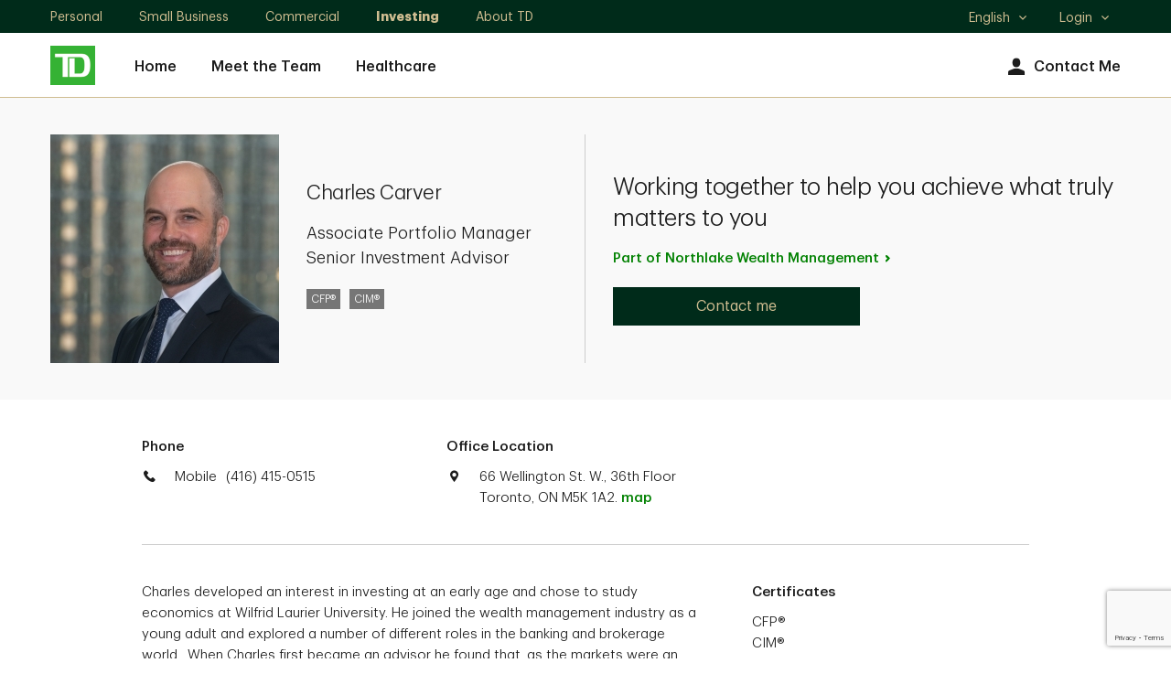

--- FILE ---
content_type: text/html; charset=utf-8
request_url: https://advisors.td.com/charles.carver/
body_size: 9130
content:
<!DOCTYPE html><html lang="en-us" xml:lang="en-us">
  <head>
    <META http-equiv="Content-Type" content="text/html; charset=utf-8">
    <meta charset="utf-8">
      
		    
        
            <meta name="viewport" content="width=device-width, initial-scale=1.0">
                    <title>Charles Carver, Investment Advisor,Toronto, ON | TD Wealth</title><meta name="title" content="Charles Carver, Investment Advisor,Toronto, ON | TD Wealth">
                    <meta name="Description" content="As a TD Wealth Investment Advisor in Toronto I’ll work with you to design a unique and personalized investment and wealth plan. Contact me today.">
                    <meta name="Keywords" content="Charles Carver">
                    <script src="https://cdn.cookielaw.org/consent/58bd9410-3537-402a-a626-f44d31eb8404/otSDKStub.js" data-document-language="true" type="text/javascript" charset="UTF-8" data-domain-script="58bd9410-3537-402a-a626-f44d31eb8404"></script><script type="text/javascript">
var isFirst = true;
function OptanonWrapper() {
    if (isFirst) {
        var launch = document.createElement('script');
        launch.setAttribute('type', 'text/javascript');
        launch.setAttribute('src', 'https://assets.adobedtm.com/178dbd5c3653/c8734c16278e/launch-19cb2563b635.min.js');
        launch.setAttribute('async', 'async');
        document.head.appendChild(launch);
        if (window.OnetrustActiveGroups.indexOf('C0004') > -1) {

        dataLayer = window.dataLayer = window.dataLayer || [];
            dataLayer.push({
      'event':              'TdBank-page-data',
      'BASenvironment':     'PROD',        
      'BASadvisorSiteName': 'Charles Carver',
      'BASrootUrl':              'advisors.td.com/charles.carver',
      'BASadvisorSiteID':   '310671',
      'BAStemplateID':      'Individual (Sections)',
      'BAStemplateVersion': 'Default'
                    });
                (function(w,d,s,l,i){w[l]=w[l]||[];w[l].push({'gtm.start':
                new Date().getTime(),event:'gtm.js'});var f=d.getElementsByTagName(s)[0],
                j=d.createElement(s),dl=l!='dataLayer'?'&l='+l:'';j.async=true;j.src=
                  'https://www.googletagmanager.com/gtm.js?id='+i+dl;f.parentNode.insertBefore(j,f);
                 })(window,document,'script','dataLayer','GTM-W9849VL');
		}
		isFirst=false;
	}
	_gaIds = ['UA-134859940-2','G-M2GD4W8RC8', 'G-WKKE6QBSRR', 'G-YG9V62WHR3','G-2ETSD0YKTP', 'G-31RJ2TXDZY', 'G-899CC1L385', 'UA-215535602-2', 'UA-215535602-1', 'UA-134859940-1', 'UA-196335417-1', 'UA-196335417-7'];
    _gaIds.forEach(function(item){
      OneTrust.BlockGoogleAnalytics(item, 'C0004');
    });
}
</script><meta name="google-site-verification" content="kHogv-sASTVYOBgE21KkiyLcsh4mXE7pWehHxgczKhY">
    <meta name="viewport" content="width=device-width, initial-scale=1.0">
                    <script type="application/ld+json">
		{
		"@context": "https://schema.org",
		"@type": "Organization",
		"name": "Charles Carver",
		"url": "https://advisors.td.com/charles.carver/",
		"image": "https://advisors.td.com/charles.carver//mediahandler/dynamicmedia/606930/Chuck headshot_250x250.jpg?height=250&width=250&thumbnail=false",
		"logo": "https://advisors.td.com/charles.carver//mediahandler/dynamicmedia/12202/logo.png?height=&width=&thumbnail=false",
		"telephone": "",	
		"address": "66 Wellington St. W., 36th Floor Toronto, ON M5K 1A2",
		"sameAs": [
	"https://www.facebook.com/TDCanada/",
	"https://twitter.com/td_canada",
	"https://www.linkedin.com/company/2775"
 ]
		}
		</script>
                    <meta property="og:image" content="https://advisors.td.com/charles.carver//mediahandler/dynamicmedia/606930/Chuck headshot_250x250.jpg?height=250&amp;width=250&amp;thumbnail=false"><meta property="og:title" content="Charles Carver, Investment Advisor,Toronto, ON | TD Wealth"><meta property="og:url" content="https://advisors.td.com/charles.carver"><meta property="og:description" content=""><link rel="alternate" hreflang="en" href="https://advisors.td.com/charles.carver/"><link rel="alternate" hreflang="fr" href="https://advisors.td.com/charles.carver/fr/">
                    <link rel="canonical" href="https://advisors.td.com/charles.carver/">
                    <script type="text/javascript">
  ;(function(win, doc, style, timeout) {
  
    var STYLE_ID = 'at-body-style';
    function getParent() {
      return doc.getElementsByTagName('head')[0];
    }
    function addStyle(parent, id, def) {
      if (!parent) {
        return;
      }
      var style = doc.createElement('style');
      style.id = id;
      style.innerHTML = def;
      parent.appendChild(style);
    }
    function removeStyle(parent, id) {
      if (!parent) {
        return;
      }
      var style = doc.getElementById(id);
      if (!style) {
        return;
      }
      parent.removeChild(style);
    }
    addStyle(getParent(), STYLE_ID, style);
    setTimeout(function() {
      removeStyle(getParent(), STYLE_ID);
    }, timeout);
  }(window, document, "body {opacity: 0 !important}", 3000));
  </script><script data-adobe-client-data-layers="tms_tag">window.tms_tag = window.tms_tag || [];</script><script type="text/javascript" charset="UTF-8">

    window.stats = {
siterooturl: '//advisors.td.com/charles.carver/',
        advisor: {
            'name': 'Charles Carver'
        },
        hostname: '/advisors.td.com/',
        page: {
            'name': '/advisors.td.com/profile/index',
            'section': 'Investment Advisor',
            'subSection': "index"
        },
        site: {
            'language': 'en-us',
            'environment': 'PROD',
            'version': '',
            'brand': 'tdaml'
        },
        user: {
            'authenticationStatus': 'not-authenticated'
        }
    };
</script>
           
                    <link rel="stylesheet" href="mediahandler/media/td_dnd_plugins_css/td-dnd-plugins.css">
    <link rel="stylesheet" href="mediahandler/media/td_dnd_styles_css/td-dnd-styles.css" data-tinymcecss="true">
    <link rel="stylesheet" href="mediahandler/media/aos_css/aos.css">
    <link rel="apple-touch-icon-precomposed" sizes="144x144" href="">
    <link rel="apple-touch-icon-precomposed" sizes="114x114" href="">
    <link rel="apple-touch-icon-precomposed" sizes="72x72" href="">
    <link rel="apple-touch-icon-precomposed" href="">
    <link rel="shortcut icon" href="mediahandler/media/tdfavicon/favicon.ico">
                    <script type="text/javascript">var globalName = 'Charles Carver';</script>
                </head>
  <body class="td_rq_descriptor td-descriptor index Individual(Sections) Default" id="Individual(Sections)">
	               <!-- Google Tag Manager (noscript) --><noscript>
  <iframe src="https://www.googletagmanager.com/ns.html?id=GTM-W9849VL" height="0" width="0" style="display:none;visibility:hidden"></iframe>
</noscript><!-- End Google Tag Manager (noscript) -->
	                <div class="td_rq_tooltip">
      <div class="td_rq_popover">
        <div id="hybrid-header-zone" class=" ">
          <div class="PageHeader-Hybrid graphicalRep zonecontent&#xA;            " data-layoutzoneassettypeid="10148" data-assettypeid="4035" data-assettype="PageHeader-Hybrid" data-assettypeattributematrix="0" data-assettypeownerid="2"><div class="td_rq_header-nav td-header-nav"><header class="td-header-desktop"><div class="td-skip"><a href="#main">Skip to main content</a></div><div class="td-utility-toggle"><div class="td-container"><div class="td-section-left"><div class="td-segments"><ul><li><a href="https://www.td.com/ca/en/personal-banking/" target="_blank">Personal </a></li><li><a href="https://www.td.com/ca/en/business-banking/small-business/" target="_blank">Small Business</a></li><li><a href="https://www.tdcommercialbanking.com/home/index.jsp" target="_blank">Commercial</a></li><li class="active"><a href="https://www.td.com/ca/en/investing/" target="_blank">Investing</a></li><li><a href="https://www.td.com/ca/en/about-td/" target="_blank">About TD</a></li></ul></div></div><div class="td-section-right"><div class="td-other-toggles"><ul><li class="td-dropdown td-dropdown-language td-dropdown-no-hover"><a href="javascript:void(0);"><span class="td-forscreenreader">Select language</span>English<span class="td-icon expand" aria-hidden="true"></span><span class="td-icon collapse" aria-hidden="true"></span></a><ul class="td-dropdown-content"><li lang="en" class="active"><a href="javascript:void(0);" class="lang-en">
                                                    English
                                                    <span class="td-icon selected" aria-hidden="true"></span><span class="td-forscreenreader">Selected</span></a></li><li lang="fr"><a href="javascript:void(0);" class="lang-fr">
                                                    Français
                                                    </a></li></ul></li><li class="td-dropdown td-dropdown-language td-dropdown-no-hover"><a href="javascript:void(0);">Login<span class="td-icon expand" aria-hidden="true"></span><span class="td-icon collapse" aria-hidden="true"></span></a><ul class="td-dropdown-content"><li><a href="https://webbroker.td.com/waw/idp/login.htm?execution=e1s1" target="_blank">WebBroker<span class="td-forscreenreader"> Login</span></a></li><li><a href="https://easyweb.td.com/waw/idp/login.htm?execution=e1s1" target="_blank">EasyWeb<span class="td-forscreenreader"> Login</span></a></li><li><a href="https://digitalvault.td.com/" target="_blank">TD Digital Vault<span class="td-forscreenreader"> Login</span></a></li></ul></li></ul></div></div></div></div><div class="td-nav-primary"><div class="td-container"><div class="td-section-left"><div class="td-logo"><a href="Index.htm"><img src="mediahandler/media/12202/logo.png" alt="TD Canada Trust link graphic"></a></div><nav>
                                
                                <ul class="td-nav-left"><li><a href="index.htm" target="_self">Home</a></li><li><a href="meet-the-team.htm" target="_self">Meet the Team</a></li><li><a href="Healthcare.htm" target="_self">Healthcare</a></li></ul><ul class="td-nav-right"><li class="td-nav-icon"><a href="contact-us.htm"><span class="td-icon td-icon-avatar" aria-hidden="true"></span>Contact Me</a></li></ul></nav></div></div></div></header><header class="td-header-mobile"><div class="td-container"><div class="td-section-left"><button type="button" class="td-mobile-action-button td-mobile-menu-button"><div class="td-mobile-menu-button-icon"><span class="td-forscreenreader">Open menu</span><span class="icon-bar" aria-hidden="true"></span><span class="icon-bar" aria-hidden="true"></span><span class="icon-bar" aria-hidden="true"></span></div><div class="td-logo"><img src="mediahandler/media/12202/logo.png" alt="TD Canada Trust link graphic"></div></button><button type="button" class="td-mobile-action-button td-mobile-back-button" onclick="history.back();"><div class="td-mobile-back-button-icon"><span class="td-icon"></span><span class="td-forscreenreader">Back</span></div><div class="td-logo"><img src="mediahandler/media/12202/logo.png" alt="TD Canada Trust link graphic"></div></button></div><div class="td-section-right"><a class="td-link" href="contact-us.htm"><span class="td-icon td-icon-avatar" aria-hidden="true"></span><span class="label">Contact</span></a></div></div></header><div class="td-nav-mobile"><div class="td-nav-mobile-menu td-nav-mobile-menu-primary"><div class="td-nav-mobile-menu-top"><div class="td-nav-mobile-menu-header"><div class="td-logo"><a href="Index.htm"><img src="mediahandler/media/12202/logo.png" alt="TD Canada Trust link graphic"></a></div><button type="button" class="td-mobile-menu-close"><span class="td-forscreenreader" aria-hidden="">Close Menu</span><span class="td-icon" aria-hidden="true"></span></button></div></div><nav><ul class="td-nav-mobile-menu-list"><li class="td-nav-mobile-menu-item td-accordion td-accordion-segment"><a href="javascript:void(0);">
                                    TD: Investing
                                    <span class="td-icon expand"></span><span class="td-icon collapse"></span></a><ul class="td-accordion-content"><li><a href="https://www.td.com/ca/en/personal-banking/" target="_blank">Personal </a></li><li><a href="https://www.td.com/ca/en/business-banking/small-business/" target="_blank">Small Business</a></li><li><a href="https://www.tdcommercialbanking.com/home/index.jsp" target="_blank">Commercial</a></li><li class="active"><a href="https://www.td.com/ca/en/investing/" target="_blank">Investing</a></li><li><a href="https://www.td.com/ca/en/about-td/" target="_blank">About TD</a></li></ul></li><li class="td-nav-mobile-menu-item td-item-nav-link"><a href="index.htm" target="_self">Home</a></li><li class="td-nav-mobile-menu-item td-item-nav-link"><a href="meet-the-team.htm" target="_self">Meet the Team</a></li><li class="td-nav-mobile-menu-item td-item-nav-link"><a href="Healthcare.htm" target="_self">Healthcare</a></li><li class="td-nav-mobile-menu-item td-accordion td-accordion-language"><a href="javascript:void(0);">
                                    Language:
                                     English<span class="td-icon expand" aria-hidden="true"></span><span class="td-icon collapse" aria-hidden="true"></span></a><ul class="td-accordion-content"><li lang="en" class="active"><a href="javascript:void(0);" class="lang-en">
                                            English
                                            <span class="td-icon selected" aria-hidden="true"></span><span class="td-forscreenreader">Selected</span></a></li><li lang="fr"><a href="javascript:void(0);" class="lang-fr">
                                            Français
                                            </a></li></ul></li><li class="td-nav-mobile-menu-item td-accordion td-accordion-login"><a href="javascript:void(0);">Login<span class="td-icon expand" aria-hidden="true"></span><span class="td-icon collapse" aria-hidden="true"></span></a><ul class="td-accordion-content"><li><a href="https://webbroker.td.com/waw/idp/login.htm?execution=e1s1" target="_blank">WebBroker<span class="td-forscreenreader"> Login</span></a></li><li><a href="https://easyweb.td.com/waw/idp/login.htm?execution=e1s1" target="_blank">EasyWeb<span class="td-forscreenreader"> Login</span></a></li><li><a href="https://digitalvault.td.com/" target="_blank">TD Digital Vault<span class="td-forscreenreader"> Login</span></a></li></ul></li></ul></nav></div><div class="td-nav-mobile-menu td-nav-mobile-menu-secondary td-nav-mobile-menu-blog-filter"><div class="td-nav-mobile-menu-top"><div class="td-nav-mobile-menu-header"><div class="td-logo"><p class="h3">Filters</p></div><button type="button" class="td-mobile-menu-close"><span class="td-forscreenreader" aria-hidden="">Close Filters</span><span class="td-icon" aria-hidden="true"></span></button></div></div><form class="td-blog-filter-form" aria-label="Filter blog posts by categories" data-recaptchaaction="WM_contact_us" recaptchasitekey="6Le2BoYqAAAAAPMDLAVqhF2wbsqOmLv4A7-6ZJdg" recaptchawidget="CaptchaV3Verification" recaptchawidgettemplate="NewCAPTCHAV3"><ul class="td-nav-mobile-menu-list"><li class="td-nav-mobile-menu-item td-item-nav-link td-accordion"><a href="javascript:void(0);" aria-expanded="false" role="button">All Topics<span class="td-icon expand" aria-hidden="true"></span><span class="td-icon collapse" aria-hidden="true"></span></a><div class="td-accordion-content" style="display: none;"><fieldset><legend class="sr-only">All Topics</legend><div class="checkbox"><input type="checkbox" id="checkbox1" name="filter-item" value="MoneyTalk Wealth"><label for="checkbox1">MoneyTalk Wealth</label></div></fieldset></div></li></ul><div class="btn-wrap"><button type="button" class="btn td-button-transparent td-blog-clear-filters">Clear</button><button type="submit" class="btn td-button-secondary td-blog-apply-filters">Apply</button></div></form><span tabindex="0"></span></div><div class="td-nav-mobile-overlay"></div></div></div></div>
        </div>
        <div id="hybrid-content-zone" class=" ">
          <div id="hybrid-sections" class=" ">
            <div class="PageSections graphicalRep zonecontent&#xA;            " data-layoutzoneassettypeid="10147" data-assettypeid="3831" data-assettype="PageSections" data-assettypeattributematrix="0" data-assettypeownerid="2"><!--index--><input type="hidden" id="_PageLabel1" value="Home"><div class="td-contentarea" role="main" id="main"><h1 class="sr-only">Charles Carver</h1><!--I-M-OptCTA--><!--AdvisorBannerTD--><a id="AdvisorBannerTD"></a>
                    <script type="text/javascript" src="https://maps.googleapis.com/maps/api/js?key=AIzaSyAbmFlxKr7HftOHj8-KXh-3Mu93XS6FpDg" xmlns:outlet1="http://cs.functions"></script><section class="gray-bg graphicalRep" data-assettypeid="4365" data-editableassettypeids="" data-assettypesubcategory="" xmlns:outlet1="http://cs.functions"><div class="GoogleMapData"><input type="hidden" name="GeoLat" id="GeoLat" value="43.6475350"><input type="hidden" name="GeoLon" id="GeoLon" value="-79.3810157"><input type="hidden" name="GeoZoom" id="GeoZoom" value="13"><input type="hidden" name="addy" id="addy" value="66 Wellington St. W., 36th FloorTorontoONM5K 1A2"></div><script type="text/javascript">
				var lat = '43.6475350';
				var lon = '-79.3810157';
				var zoomLvl = '13';

                if (typeof(mapSettings) === "undefined")
                {
    				var mapSettings = {
    					Key: 'AIzaSyAbmFlxKr7HftOHj8-KXh-3Mu93XS6FpDg',
    					Latitude: lat,
    					Longitude: lon,
    					Zoom: parseInt(zoomLvl),
    					MapElementId: "GoogleMap",
    					DirectionsElementId: "DrivingDirections",
    					Channel: "TDBankGroup",
    					Title: "",
    					MapInitiated: false
    				}
    			};
    			
                function LoadGoogleMaps() {
                    if (!mapSettings.MapInitiated) {
                        EC.GoogleMapV3.Load(mapSettings);
                        mapSettings.MapInitiated = true;
                    }
                }
			</script><div class="td-container td-container-banner td-container-banner--individual">
				
				<div class="td-row ">
      <div class="td-col td-col-xs-12 td-col-md-6 content--advisor content--img-wrap">
        <div class="content--img"><img src="mediahandler/media/606930/Chuck headshot_250x250.jpg" alt=""></div>
        <div class="content--text">
          <div class="content--header"><span class="h2 individual-heading name-data">Charles Carver</span></div>
          <div class="content--description">
            <p>Associate Portfolio Manager</p>
            <p>Senior Investment Advisor</p>
          </div>
          <div class="content--certifications">
            <p>CFP®</p>
            <p>CIM®</p>
          </div>
        </div>
      </div>
      <div class="td-col td-col-xs-12 td-col-md-6 content--text content--advisor-cta">
        <div class="content--description">
          <div class="content--copy">
            <p class="h1">Working together to help you achieve what truly matters to you</p>
          </div>
        </div>
        <div class="content--cta">
          <div id="about-column-right2" class="about-column-right"><a href="&#xA;													http://advisors.td.com/northlakewealthmanagement" class="td-link-standalone">Part of Northlake Wealth Management</a></div>
        </div>
        <div class="content--btn"><a href="contact-us" class="btn btn--md td-button-secondary btn-email" data-name="tdaml:advisors:contact me:Charles Carver" data-type="button">Contact me</a></div>
      </div>
    </div>
  </div></section><section xmlns:outlet1="http://cs.functions"><div class="td-container td-container--narrow-width td-container-contact td-container-contact--individual border-bottom">
				
				<div class="td-row ">
      <div class="td-col td-col-xs-12 td-col-sm-4">
        <p class="title">Phone</p>
        <div class="content--icon"><span class="td-icon td-icon-contactUs" aria-hidden="true"></span><div class="table-list">
            <div class="table-item"></div>
            <div class="table-item">
              <p class="label">Mobile</p><a href="tel:(416) 415-0515" class="visible-xs td-cta--style" data-a11y="phone" data-label="mobile" aria-label="call Charles Carver mobile at 1. 2. 3. 4. 5. 6. 7. 8. 9. 0.">
				(416) 415-0515</a><p class="hidden-xs">
				(416) 415-0515</p>
            </div>
          </div>
        </div>
      </div>
      <div class="td-col td-col-xs-12 td-col-sm-4">
        <p class="title">Office Location</p>
        <div class="content--icon"><span class="td-icon td-icon-location" aria-hidden="true"></span><div class="content--address">
            <p>66 Wellington St. W., 36th Floor Toronto, ON M5K 1A2. <a href="javascript:void(0);" class="mapModal-analytics" data-name="map" role="button" onclick="$('#officeModal').tdModal({'show':true});LoadGoogleMaps();">map</a></p>
          </div>
        </div>
      </div>
      <div class="td-col td-col-xs-12 td-col-sm-4"></div>
    </div>
  </div></section><section xmlns:outlet1="http://cs.functions"><div class="td-container td-container--narrow-width td-container-about">
    <div class="td-row ">
      <div class="td-col td-col-xs-12 td-col-sm-8 content--text">
						

						<div class="content--copy">
          <p>Charles developed an interest in investing at an early age and chose to study economics at Wilfrid Laurier University. He joined the wealth management industry as a young adult and explored a number of different roles in the banking and brokerage world.&nbsp; When Charles first became an advisor he found that, as the markets were an unpredictable and uncontrollable factor in asset management, he made the most impact when identifying and addressing the factors within his clients control. This includes focusing on where to best contribute savings, proper asset allocation and diversification, tax planning, etc.&nbsp; <br /><br />Thus, his passion for financial planning began.&nbsp; He promptly began studying for his Certified Financial Planner (CFP&reg;) designation and applied the fundamentals to his practice. He uses a holistic lens with each client relationship and leverages comprehensive tax, retirement, estate and risk planning to create a &nbsp;bespoke plan for each individual.&nbsp;He continues to hone his knowledge within these ever-changing spaces to ensure his clients are doing everything they should be to maximize tax efficient savings. He is particularly adept at developing creative solutions and navigating tax and saving strategies for professionals and other small business owners.<br /><br />Before joining Northlake Wealth Management in 2022, Charles spent 9 years working with physicians and their families developing a deep knowledge of professional corporations and the tax planning that goes along with them.&nbsp; He continues to have a focus on healthcare professionals and other individuals that have the ability to incorporate.&nbsp;<br /><br />Charles views his relationships with his clients as long term.&nbsp; He envisions working with his clients for decades to come and personally guiding them through their retirement. Charles enjoys watching the strategies he puts in place materialize in the progression of his client's situations over time.<br /><br />Charles loves to spend his leisure time travelling and playing sports with his wife and three sons.&nbsp; He is an avid canoeist/tripper and takes every opportunity to guide his family into the wilderness for some valuable serenity.</p>
        </div>
      </div>
      <div class="td-col td-col-xs-12 td-col-sm-4 content--addon">
						
						<div class="addon">
          <p class="title">Certificates</p>
          <p>CFP®</p>
          <p>CIM®</p>
        </div>
        <div class="addon"></div>
        <div class="addon"></div>
        <div class="addon"></div>
        <div class="addon"></div>
      </div>
    </div>
  </div></section><section class="td_rq_large-modal-overlay td-large-modal-overlay td-modal--office {clone_btn_close_float:false, accessibility_modal_description:'Primary Office Location modal content', overlayClose: true}" id="officeModal" data-name="map" aria-hidden="true" style="opacity: 0; height: 880px; display: none;" xmlns:outlet1="http://cs.functions"><div class="td-modal" aria-label="Primary Office Location modal content" role="dialog" tabindex="0">
    <div class="td-modal-content td-container">
      <div class="td-modal-header"><button type="button" class="close-button" aria-label="close"><span class="td-button-close td-icon td-icon-close td-interactive-icon"></span><span class="td-forscreenreader">Close</span></button></div>
      <div class="custom_scroll_parent_div" style="overflow: hidden; position: relative; height: 568px;">
        <div class="td_rq_scrollbar" id="scrollbarid_705" style="position: absolute; top: 0px; left: 0px; height: 100%; width: 100%; overflow-y: hidden;">
          <div class="td-modal-body-content td-content--banner" style="margin-right: 1px;">
            <div class="srollable_area content--img-wrap content--office">
              <div class="content--img"><img src="mediahandler/media/606930/Chuck headshot_250x250.jpg" alt="$img_alt"></div>
              <div class="content--text">
                <div class="content--header">
                  <h2 class="name-data">Charles Carver</h2>
                </div>
                <div class="content--description">
                  <div>
                    <p class="title office-data">
                    </p>
                  </div>
                  <div></div>
                  <div class="content--address">
                    <p>66 Wellington St. W., 36th Floor Toronto, ON M5K 1A2</p><a href="http://maps.google.com/?q=66 Wellington St. W., 36th FloorTorontoONM5K 1A2" target="_blank" data-a11y="directions" aria-label="66 Wellington St. W., 36th FloorTorontoONM5K 1A2" class="">Get Directions</a></div>
                </div>
                <div class="content--btn"><a href="contact-us" class="btn btn--md td-button-secondary btn-email" data-name="tdaml:advisors:contact me:Charles Carver" data-type="button">Contact me</a></div>
              </div>
            </div>
            <div class="content--map" id="map-data">
              <div id="GoogleMap" style="height:450px; width:100%; border:1px solid #999999"><!----></div>
            </div>
          </div>
          <div class="ssb_st ssb_st_disable" style="width: 17px;"></div>
          <div class="ssb_sb ssb_sb_disable"></div>
        </div>
      </div>
    </div>
  </div></section>
                <!--H-I-Lot-CTA--><!--GeneralText-SingularContentTD--><a id="GeneralText-SingularContentTD"></a>
                    <section class="gray-bg "><div class="td-container td-container-text td-container-text--2col td-content-center"><div class="td-row"><div class="td-col td-col-xs-12 td-col-sm-10 td-col-md-8"><div class="content--header"></div></div></div><div class="td-row content--row"><div class="td-col td-col-xs-12 td-col-sm-5 td-col-md-5"><div class="content--img td-xs-full-bleed"><img src="mediahandler/media/536921/NewTeamWithWordmark.png" alt="" role="presentation"></div></div><div class="td-col td-col-xs-12 td-col-sm-7 td-col-md-5 content--text"><div class="content--description"><h3><strong><br />Success requires a clear vision of what you want and an intelligent plan to achieve it.<br /><br /></strong></h3>
At Northlake Wealth Management you decide where you want your wealth to take you. We map the route to help you get there.</div><div class="content--btn"><a href="https://advisors.td.com/northlakewealthmanagement/" class="btn btn--md td-button-secondary" target="$contentLinkTarget">Meet The Team</a></div></div></div></div></section>
                </div></div>
          </div>
        </div>
        <div id="hybrid-footer-zone" class=" ">
          <div class="PageFooter-Hybrid graphicalRep zonecontent&#xA;            " data-layoutzoneassettypeid="10149" data-assettypeid="4036" data-assettype="PageFooter-Hybrid" data-assettypeattributematrix="0" data-assettypeownerid="2"><footer class="td-footer"><div class="td-footer-disclaimers"><div class="td-container"><div class="td-row"><div class="td-col td-col-xs-12">
                                
                                <p class="td-disclaimers">Northlake Wealth Management is a part of TD Wealth Private Investment Advice, a division of TD Waterhouse Canada Inc. which is a subsidiary of The Toronto-Dominion Bank.</p></div></div></div></div><div class="td-footer-contact"><div class="td-container ">
                    
                    <div class="td-row"><div class="td-col td-col-xs-12 td-col-sm-6 content--img-wrap"><div class="content--img"><img src="mediahandler/media/606930/Chuck headshot_250x250.jpg" alt=""></div><div class="content--text"><div class="content--header"><h2 class="h3 name-data">Charles Carver</h2></div><div class="content--description"><p>Associate Portfolio Manager</p><p>Senior Investment Advisor</p></div><div class="content--btn hidden-xs"><a href="contact-us.htm" class="btn btn--md td-button-secondary btn-email" data-type="button">Contact Me</a></div></div></div><div class="td-col td-col-xs-12 td-col-sm-6 content--text"><div class="content--phone"></div><div class="content--address"><p>66 Wellington St. W., 36th Floor <br>Toronto, ON M5K 1A2 <a href="javascript:void(0);" class="mapModal-analytics" data-name="map" role="button" onclick="$('#footerOfficeModal').tdModal({'show':true});">Map</a></p></div><div class="content--btn visible-xs"><a href="contact-us.htm" class="btn btn--md td-button-secondary">Contact Me</a></div></div></div></div></div><div class="td-footer-links"><div class="td-container"><div class="td-row "><div class="td-col td-col-xs-12"><div class="footer-links"><a href="https://www.td.com/ca/products-services/td-wealth/market-news-commentary/index.jsp" class="td-cta td-link-nounderline" target="_blank">Market News and Commentary</a><a href="https://tdwealthmedia.com/" class="td-cta td-link-nounderline" target="_blank">Investing Insights</a><a href="https://www.ciro.ca/office-investor/know-your-advisor-advisor-report" class="td-cta td-link-nounderline" target="_blank">CIRO Advisor Report</a><a href="https://www.td.com/about-tdbfg/our-business/index.jsp" class="td-cta td-link-nounderline" target="_blank">Company</a><a href="https://www.td.com/ca/products-services/td-wealth/private-investment-advice.jsp " class="td-cta td-link-nounderline" target="_blank">Product &amp; Service</a><a href="https://webbroker.td.com/" class="td-cta td-link-nounderline" target="_blank">WebBroker</a><a href="https://easyweb.td.com/ " class="td-cta td-link-nounderline" target="_blank">EasyWeb</a><a href="javascript:void(0)" role="button" class="ot-sdk-show-settings td-cta td-link-nounderline" style="cursor: pointer; color: #cfbd91;"></a></div></div><div class="td-chair-wrapper"><img class="td-footer-chair td-footer-chair-desktop" src="mediahandler/media/footer_chair_png/footer_chair.png" alt=""><div class="td-col td-col-xs-12"><div class="footer-links"><a href="https://www.td.com/privacy-and-security/privacy-and-security/index.jsp" class="td-cta td-link-nounderline" target="_blank">Privacy and Security</a><a href="https://www.td.com/to-our-customers/" class="td-cta td-link-nounderline" target="_blank">Legal</a><a href="http://www.tdcanadatrust.com/customer-service/accessibility/accessibility-at-td/index.jsp" class="td-cta td-link-nounderline" target="_blank">Accessibility</a></div><p>TD Group Financial Services Site - Copyright © TD</p></div><div class="td-col td-col-xs-12"><p>Disclaimers:</p><div class="footer-links"><a href="https://www.td.com/to-our-customers/" class="td-cta td-link-nounderline" target="_blank">Canada</a></div><p>Availability of products and services may vary by jurisdiction.</p></div></div><div class="td-col td-col-xs-12 mb-0"><img class="td-footer-chair td-footer-chair-mobile" src="mediahandler/media/footer_chair_png/footer_chair.png" alt=""></div></div></div></div></footer><section class="td_rq_large-modal-overlay td-large-modal-overlay td-modal--office {clone_btn_close_float:false, accessibility_modal_description:'Primary Office Location modal content', overlayClose: true}" id="footerOfficeModal"><div class="td-modal"><div class="td-modal-content td-container"><div class="td-modal-header"><button type="button" class="close-button"><span class="td-button-close td-icon td-icon-close td-interactive-icon"></span><span class="td-forscreenreader">Close</span></button></div><div class="td_rq_scrollbar"><div class="td-modal-body-content td-content--banner"><div class="srollable_area content--img-wrap content--office"><div class="content--img"><img src="mediahandler/media/606930/Chuck headshot_250x250.jpg" alt=""></div><div class="content--text"><div class="content--header"><h2 class="name-data">Charles Carver</h2></div><div class="content--description"><div></div><div></div><div class="content--address"><p>66 Wellington St. W., 36th Floor <br>Toronto, ON M5K 1A2 </p><a href="https://www.google.com/maps?saddr=My+Location&amp;daddr=66 Wellington St. W., 36th Floor, Toronto, ON M5K 1A2" class="td-cta--style" target="_blank" data-a11y="directions">Get Directions</a></div></div><div class="content--btn"><a href="contact-us.htm" class="btn btn--md td-button-secondary">Contact Me</a></div></div></div><div id="footer-map" class="content--map"><iframe src="https://www.google.com/maps/embed/v1/place?key=AIzaSyAbmFlxKr7HftOHj8-KXh-3Mu93XS6FpDg&amp;q=66 Wellington St. W., 36th Floor, Toronto, ON M5K 1A2&amp;center=43.6475350,-79.3810157&amp;zoom=13"></iframe></div></div></div></div></div></section></div>
        </div>
      </div>
    </div>
                    
                    <section class="td_rq_large-modal-overlay td-large-modal-overlay td-modal--advisor {clone_btn_close_float:false, overlayClose: true}" id="advisorModal"><div class="td-modal"><div class="td-modal-content td-container"><div class="td-modal-header"><button type="button" class="close-button"><span class="td-button-close td-icon td-icon-close td-interactive-icon"></span><span class="td-forscreenreader">Close</span></button></div><div class="td_rq_scrollbar"><div class="td-modal-body-content td-content--banner srollable_area"><div class="td-container--full-width"><div class="td-row" id="profile-modal-advisor"><div class="td-col td-col-xs-12 content--img-wrap content--advisor"><div class="content--img" id="profile-modal-advisor-photo"><img src="" alt=""></div><div class="content--text"><div class="content--header" id="profile-modal-advisor-name"><p class="name-data h2"></p></div><div class="content--description" id="profile-modal-advisor-titles"></div><div class="content--certifications" id="profile-modal-advisor-certifications"></div><div class="content--btn" id="profile-modal-advisor-website-link"><a href="#" class="btn btn--md td-button-secondary">Visit My Website</a></div></div></div></div><div class="td-row content--contact" id="profile-modal-contact"><div class="td-col td-col-xs-12 td-col-sm-6" id="profile-modal-contact-details"><p class="title">Contact</p><div class="content--icon" id="profile-modal-contact-phone"><span class="td-icon td-icon-contactUs" aria-hidden="true"></span><div class="table-list"><div class="table-item" id="profile-modal-contact-office-phone"><p class="label">Office</p><a href="" class="visible-xs td-cta--style" data-a11y="phone" data-label="office"></a><p class="hidden-xs"></p></div></div></div><div class="content--icon" id="profile-modal-contact-email"><span class="td-icon td-icon-email" aria-hidden="true"></span><div class="table-list"><div class="table-item"><p class="label">Email</p><a href="" class="td-cta--style" data-a11y="email" data-label="email"></a></div></div></div></div><div class="td-col td-col-xs-12 td-col-sm-6" id="profile-modal-contact-connect"><p class="title">Connect</p><div class="social-icons"><a href="#" data-a11y="twitter" id="profile-modal-contact-connect-twitter"><span class="td-icon td-icon-twitter" aria-hidden="true"></span></a><a href="#" data-a11y="linkedin" id="profile-modal-contact-connect-linked-in"><span class="td-icon td-icon-linkedin" aria-hidden="true"></span></a><a href="#" data-a11y="facebook" id="profile-modal-contact-connect-facebook"><span class="td-icon td-icon-facebook" aria-hidden="true"></span></a><a href="#" data-a11y="instagram" id="profile-modal-contact-connect-instagram"><span class="td-icon td-icon-instagram" aria-hidden="true"></span></a></div></div></div><div class="td-row content--about" id="profile-modal-about"><div class="td-col td-col-xs-12 content--text" id="profile-modal-about-section-1"><h2 class="h3" id="profile-modal-about-headline"></h2><div class="content--copy bio-read-more" id="profile-modal-about-body"></div></div><div class="td-col td-col-xs-12 content--addon" id="profile-modal-about-section-2"><div class="td-row"><div class="addon td-col td-col-xs-12 td-col-sm-6" id="profile-modal-certificates"><p class="title">Certificates</p></div><div class="addon td-col td-col-xs-12 td-col-sm-6" id="profile-modal-specializations"><p class="title">Specializations</p></div><div class="addon td-col td-col-xs-12 td-col-sm-6" id="profile-modal-languages"><p class="title">Languages</p></div><div class="addon td-col td-col-xs-12 td-col-sm-6" id="profile-modal-education"><p class="title">Education</p></div><div class="addon td-col td-col-xs-12 td-col-sm-6" id="profile-modal-community"><p class="title">Community Involvement</p></div></div></div></div></div></div></div></div></div></section><section class="td_rq_large-modal-overlay td-large-modal-overlay td-modal--video {clone_btn_close_float:false, accessibility_modal_description:'Video modal content', overlayClose: true}" id="videoModal"><div class="td-modal"><div class="td-modal-content td-container"><div class="td-modal-header"><button type="button" class="close-button"><span class="td-button-close td-icon td-icon-close td-interactive-icon"></span><span class="td-forscreenreader">Close</span></button></div><div class="td_rq_scrollbar"><div class="srollable_area td-modal-body-content td-content-center"><div class="content--header" id="video-modal-title"><h2></h2></div><style>
                                #video-modal-iframe-wrapper { position: relative; max-width: 100%; padding-top: 56.25%; }
                                #video-modal-iframe-wrapper > iframe { position: absolute; top: 0; left: 0; width: 100%; height: 100%; }
                                #video-modal-custom-wrapper { position: relative; max-width: 100%; padding-top: 56.25%; }
                                #video-modal-custom-wrapper > video { position: absolute; top: 0; left: 0; width: 100%; height: 100%; }
                            </style><div id="video-modal-iframe-wrapper"></div><div id="video-modal-brightcove-wrapper"><div class="td-video-embed-code"><div style="display: block; position: relative; max-width: 100%;"><div id="brightcovePlayer-wrapper" style="padding-top: 56.25%;"></div></div></div></div><div id="video-modal-custom-wrapper"></div><div id="video-modal-copy-video-link-wrapper"><div class="content--btn"><div class="btn-copy-wrap"><button class="btn btn--md btn--gold-white td-button-secondary btn-copy" data-url="">Copy Video Link<span class="td-forscreenreader">to clipboard</span></button></div><a class="btn btn--md btn--gold-white td-button-secondary btn-transcript" href="#" target="_blank">Transcript<span class="sr-only"> PDF</span></a></div></div></div></div></div></div></section>
                    
                           <script src="mediahandler/media/td_dnd_plugins_js/td-dnd-plugins.js"></script><script src="mediahandler/media/td_dnd_main_js/td-dnd-main.js"></script><script src="//nexus.ensighten.com/tdb/global-privacy-prod/Bootstrap.js" type="text/javascript"></script><script src="mediahandler/media/ec-site-public_js_root/ec-site-public.js"></script><script src="mediahandler/media/ec-site-encryption_js_root/ec-site-encryption.js"></script><script src="mediahandler/media/td_dnd_global_js/td-dnd-global.js"></script><script type="text/javascript" src="mediahandler/media/td_dnd_analytics_js/tdDndAnalytics.js" async=""></script><script src="https://www.google.com/recaptcha/api.js?render=6Le2BoYqAAAAAPMDLAVqhF2wbsqOmLv4A7-6ZJdg"></script></body>
</html>

--- FILE ---
content_type: text/html; charset=utf-8
request_url: https://www.google.com/recaptcha/api2/anchor?ar=1&k=6Le2BoYqAAAAAPMDLAVqhF2wbsqOmLv4A7-6ZJdg&co=aHR0cHM6Ly9hZHZpc29ycy50ZC5jb206NDQz&hl=en&v=PoyoqOPhxBO7pBk68S4YbpHZ&size=invisible&anchor-ms=20000&execute-ms=30000&cb=191bf3nxv84v
body_size: 49772
content:
<!DOCTYPE HTML><html dir="ltr" lang="en"><head><meta http-equiv="Content-Type" content="text/html; charset=UTF-8">
<meta http-equiv="X-UA-Compatible" content="IE=edge">
<title>reCAPTCHA</title>
<style type="text/css">
/* cyrillic-ext */
@font-face {
  font-family: 'Roboto';
  font-style: normal;
  font-weight: 400;
  font-stretch: 100%;
  src: url(//fonts.gstatic.com/s/roboto/v48/KFO7CnqEu92Fr1ME7kSn66aGLdTylUAMa3GUBHMdazTgWw.woff2) format('woff2');
  unicode-range: U+0460-052F, U+1C80-1C8A, U+20B4, U+2DE0-2DFF, U+A640-A69F, U+FE2E-FE2F;
}
/* cyrillic */
@font-face {
  font-family: 'Roboto';
  font-style: normal;
  font-weight: 400;
  font-stretch: 100%;
  src: url(//fonts.gstatic.com/s/roboto/v48/KFO7CnqEu92Fr1ME7kSn66aGLdTylUAMa3iUBHMdazTgWw.woff2) format('woff2');
  unicode-range: U+0301, U+0400-045F, U+0490-0491, U+04B0-04B1, U+2116;
}
/* greek-ext */
@font-face {
  font-family: 'Roboto';
  font-style: normal;
  font-weight: 400;
  font-stretch: 100%;
  src: url(//fonts.gstatic.com/s/roboto/v48/KFO7CnqEu92Fr1ME7kSn66aGLdTylUAMa3CUBHMdazTgWw.woff2) format('woff2');
  unicode-range: U+1F00-1FFF;
}
/* greek */
@font-face {
  font-family: 'Roboto';
  font-style: normal;
  font-weight: 400;
  font-stretch: 100%;
  src: url(//fonts.gstatic.com/s/roboto/v48/KFO7CnqEu92Fr1ME7kSn66aGLdTylUAMa3-UBHMdazTgWw.woff2) format('woff2');
  unicode-range: U+0370-0377, U+037A-037F, U+0384-038A, U+038C, U+038E-03A1, U+03A3-03FF;
}
/* math */
@font-face {
  font-family: 'Roboto';
  font-style: normal;
  font-weight: 400;
  font-stretch: 100%;
  src: url(//fonts.gstatic.com/s/roboto/v48/KFO7CnqEu92Fr1ME7kSn66aGLdTylUAMawCUBHMdazTgWw.woff2) format('woff2');
  unicode-range: U+0302-0303, U+0305, U+0307-0308, U+0310, U+0312, U+0315, U+031A, U+0326-0327, U+032C, U+032F-0330, U+0332-0333, U+0338, U+033A, U+0346, U+034D, U+0391-03A1, U+03A3-03A9, U+03B1-03C9, U+03D1, U+03D5-03D6, U+03F0-03F1, U+03F4-03F5, U+2016-2017, U+2034-2038, U+203C, U+2040, U+2043, U+2047, U+2050, U+2057, U+205F, U+2070-2071, U+2074-208E, U+2090-209C, U+20D0-20DC, U+20E1, U+20E5-20EF, U+2100-2112, U+2114-2115, U+2117-2121, U+2123-214F, U+2190, U+2192, U+2194-21AE, U+21B0-21E5, U+21F1-21F2, U+21F4-2211, U+2213-2214, U+2216-22FF, U+2308-230B, U+2310, U+2319, U+231C-2321, U+2336-237A, U+237C, U+2395, U+239B-23B7, U+23D0, U+23DC-23E1, U+2474-2475, U+25AF, U+25B3, U+25B7, U+25BD, U+25C1, U+25CA, U+25CC, U+25FB, U+266D-266F, U+27C0-27FF, U+2900-2AFF, U+2B0E-2B11, U+2B30-2B4C, U+2BFE, U+3030, U+FF5B, U+FF5D, U+1D400-1D7FF, U+1EE00-1EEFF;
}
/* symbols */
@font-face {
  font-family: 'Roboto';
  font-style: normal;
  font-weight: 400;
  font-stretch: 100%;
  src: url(//fonts.gstatic.com/s/roboto/v48/KFO7CnqEu92Fr1ME7kSn66aGLdTylUAMaxKUBHMdazTgWw.woff2) format('woff2');
  unicode-range: U+0001-000C, U+000E-001F, U+007F-009F, U+20DD-20E0, U+20E2-20E4, U+2150-218F, U+2190, U+2192, U+2194-2199, U+21AF, U+21E6-21F0, U+21F3, U+2218-2219, U+2299, U+22C4-22C6, U+2300-243F, U+2440-244A, U+2460-24FF, U+25A0-27BF, U+2800-28FF, U+2921-2922, U+2981, U+29BF, U+29EB, U+2B00-2BFF, U+4DC0-4DFF, U+FFF9-FFFB, U+10140-1018E, U+10190-1019C, U+101A0, U+101D0-101FD, U+102E0-102FB, U+10E60-10E7E, U+1D2C0-1D2D3, U+1D2E0-1D37F, U+1F000-1F0FF, U+1F100-1F1AD, U+1F1E6-1F1FF, U+1F30D-1F30F, U+1F315, U+1F31C, U+1F31E, U+1F320-1F32C, U+1F336, U+1F378, U+1F37D, U+1F382, U+1F393-1F39F, U+1F3A7-1F3A8, U+1F3AC-1F3AF, U+1F3C2, U+1F3C4-1F3C6, U+1F3CA-1F3CE, U+1F3D4-1F3E0, U+1F3ED, U+1F3F1-1F3F3, U+1F3F5-1F3F7, U+1F408, U+1F415, U+1F41F, U+1F426, U+1F43F, U+1F441-1F442, U+1F444, U+1F446-1F449, U+1F44C-1F44E, U+1F453, U+1F46A, U+1F47D, U+1F4A3, U+1F4B0, U+1F4B3, U+1F4B9, U+1F4BB, U+1F4BF, U+1F4C8-1F4CB, U+1F4D6, U+1F4DA, U+1F4DF, U+1F4E3-1F4E6, U+1F4EA-1F4ED, U+1F4F7, U+1F4F9-1F4FB, U+1F4FD-1F4FE, U+1F503, U+1F507-1F50B, U+1F50D, U+1F512-1F513, U+1F53E-1F54A, U+1F54F-1F5FA, U+1F610, U+1F650-1F67F, U+1F687, U+1F68D, U+1F691, U+1F694, U+1F698, U+1F6AD, U+1F6B2, U+1F6B9-1F6BA, U+1F6BC, U+1F6C6-1F6CF, U+1F6D3-1F6D7, U+1F6E0-1F6EA, U+1F6F0-1F6F3, U+1F6F7-1F6FC, U+1F700-1F7FF, U+1F800-1F80B, U+1F810-1F847, U+1F850-1F859, U+1F860-1F887, U+1F890-1F8AD, U+1F8B0-1F8BB, U+1F8C0-1F8C1, U+1F900-1F90B, U+1F93B, U+1F946, U+1F984, U+1F996, U+1F9E9, U+1FA00-1FA6F, U+1FA70-1FA7C, U+1FA80-1FA89, U+1FA8F-1FAC6, U+1FACE-1FADC, U+1FADF-1FAE9, U+1FAF0-1FAF8, U+1FB00-1FBFF;
}
/* vietnamese */
@font-face {
  font-family: 'Roboto';
  font-style: normal;
  font-weight: 400;
  font-stretch: 100%;
  src: url(//fonts.gstatic.com/s/roboto/v48/KFO7CnqEu92Fr1ME7kSn66aGLdTylUAMa3OUBHMdazTgWw.woff2) format('woff2');
  unicode-range: U+0102-0103, U+0110-0111, U+0128-0129, U+0168-0169, U+01A0-01A1, U+01AF-01B0, U+0300-0301, U+0303-0304, U+0308-0309, U+0323, U+0329, U+1EA0-1EF9, U+20AB;
}
/* latin-ext */
@font-face {
  font-family: 'Roboto';
  font-style: normal;
  font-weight: 400;
  font-stretch: 100%;
  src: url(//fonts.gstatic.com/s/roboto/v48/KFO7CnqEu92Fr1ME7kSn66aGLdTylUAMa3KUBHMdazTgWw.woff2) format('woff2');
  unicode-range: U+0100-02BA, U+02BD-02C5, U+02C7-02CC, U+02CE-02D7, U+02DD-02FF, U+0304, U+0308, U+0329, U+1D00-1DBF, U+1E00-1E9F, U+1EF2-1EFF, U+2020, U+20A0-20AB, U+20AD-20C0, U+2113, U+2C60-2C7F, U+A720-A7FF;
}
/* latin */
@font-face {
  font-family: 'Roboto';
  font-style: normal;
  font-weight: 400;
  font-stretch: 100%;
  src: url(//fonts.gstatic.com/s/roboto/v48/KFO7CnqEu92Fr1ME7kSn66aGLdTylUAMa3yUBHMdazQ.woff2) format('woff2');
  unicode-range: U+0000-00FF, U+0131, U+0152-0153, U+02BB-02BC, U+02C6, U+02DA, U+02DC, U+0304, U+0308, U+0329, U+2000-206F, U+20AC, U+2122, U+2191, U+2193, U+2212, U+2215, U+FEFF, U+FFFD;
}
/* cyrillic-ext */
@font-face {
  font-family: 'Roboto';
  font-style: normal;
  font-weight: 500;
  font-stretch: 100%;
  src: url(//fonts.gstatic.com/s/roboto/v48/KFO7CnqEu92Fr1ME7kSn66aGLdTylUAMa3GUBHMdazTgWw.woff2) format('woff2');
  unicode-range: U+0460-052F, U+1C80-1C8A, U+20B4, U+2DE0-2DFF, U+A640-A69F, U+FE2E-FE2F;
}
/* cyrillic */
@font-face {
  font-family: 'Roboto';
  font-style: normal;
  font-weight: 500;
  font-stretch: 100%;
  src: url(//fonts.gstatic.com/s/roboto/v48/KFO7CnqEu92Fr1ME7kSn66aGLdTylUAMa3iUBHMdazTgWw.woff2) format('woff2');
  unicode-range: U+0301, U+0400-045F, U+0490-0491, U+04B0-04B1, U+2116;
}
/* greek-ext */
@font-face {
  font-family: 'Roboto';
  font-style: normal;
  font-weight: 500;
  font-stretch: 100%;
  src: url(//fonts.gstatic.com/s/roboto/v48/KFO7CnqEu92Fr1ME7kSn66aGLdTylUAMa3CUBHMdazTgWw.woff2) format('woff2');
  unicode-range: U+1F00-1FFF;
}
/* greek */
@font-face {
  font-family: 'Roboto';
  font-style: normal;
  font-weight: 500;
  font-stretch: 100%;
  src: url(//fonts.gstatic.com/s/roboto/v48/KFO7CnqEu92Fr1ME7kSn66aGLdTylUAMa3-UBHMdazTgWw.woff2) format('woff2');
  unicode-range: U+0370-0377, U+037A-037F, U+0384-038A, U+038C, U+038E-03A1, U+03A3-03FF;
}
/* math */
@font-face {
  font-family: 'Roboto';
  font-style: normal;
  font-weight: 500;
  font-stretch: 100%;
  src: url(//fonts.gstatic.com/s/roboto/v48/KFO7CnqEu92Fr1ME7kSn66aGLdTylUAMawCUBHMdazTgWw.woff2) format('woff2');
  unicode-range: U+0302-0303, U+0305, U+0307-0308, U+0310, U+0312, U+0315, U+031A, U+0326-0327, U+032C, U+032F-0330, U+0332-0333, U+0338, U+033A, U+0346, U+034D, U+0391-03A1, U+03A3-03A9, U+03B1-03C9, U+03D1, U+03D5-03D6, U+03F0-03F1, U+03F4-03F5, U+2016-2017, U+2034-2038, U+203C, U+2040, U+2043, U+2047, U+2050, U+2057, U+205F, U+2070-2071, U+2074-208E, U+2090-209C, U+20D0-20DC, U+20E1, U+20E5-20EF, U+2100-2112, U+2114-2115, U+2117-2121, U+2123-214F, U+2190, U+2192, U+2194-21AE, U+21B0-21E5, U+21F1-21F2, U+21F4-2211, U+2213-2214, U+2216-22FF, U+2308-230B, U+2310, U+2319, U+231C-2321, U+2336-237A, U+237C, U+2395, U+239B-23B7, U+23D0, U+23DC-23E1, U+2474-2475, U+25AF, U+25B3, U+25B7, U+25BD, U+25C1, U+25CA, U+25CC, U+25FB, U+266D-266F, U+27C0-27FF, U+2900-2AFF, U+2B0E-2B11, U+2B30-2B4C, U+2BFE, U+3030, U+FF5B, U+FF5D, U+1D400-1D7FF, U+1EE00-1EEFF;
}
/* symbols */
@font-face {
  font-family: 'Roboto';
  font-style: normal;
  font-weight: 500;
  font-stretch: 100%;
  src: url(//fonts.gstatic.com/s/roboto/v48/KFO7CnqEu92Fr1ME7kSn66aGLdTylUAMaxKUBHMdazTgWw.woff2) format('woff2');
  unicode-range: U+0001-000C, U+000E-001F, U+007F-009F, U+20DD-20E0, U+20E2-20E4, U+2150-218F, U+2190, U+2192, U+2194-2199, U+21AF, U+21E6-21F0, U+21F3, U+2218-2219, U+2299, U+22C4-22C6, U+2300-243F, U+2440-244A, U+2460-24FF, U+25A0-27BF, U+2800-28FF, U+2921-2922, U+2981, U+29BF, U+29EB, U+2B00-2BFF, U+4DC0-4DFF, U+FFF9-FFFB, U+10140-1018E, U+10190-1019C, U+101A0, U+101D0-101FD, U+102E0-102FB, U+10E60-10E7E, U+1D2C0-1D2D3, U+1D2E0-1D37F, U+1F000-1F0FF, U+1F100-1F1AD, U+1F1E6-1F1FF, U+1F30D-1F30F, U+1F315, U+1F31C, U+1F31E, U+1F320-1F32C, U+1F336, U+1F378, U+1F37D, U+1F382, U+1F393-1F39F, U+1F3A7-1F3A8, U+1F3AC-1F3AF, U+1F3C2, U+1F3C4-1F3C6, U+1F3CA-1F3CE, U+1F3D4-1F3E0, U+1F3ED, U+1F3F1-1F3F3, U+1F3F5-1F3F7, U+1F408, U+1F415, U+1F41F, U+1F426, U+1F43F, U+1F441-1F442, U+1F444, U+1F446-1F449, U+1F44C-1F44E, U+1F453, U+1F46A, U+1F47D, U+1F4A3, U+1F4B0, U+1F4B3, U+1F4B9, U+1F4BB, U+1F4BF, U+1F4C8-1F4CB, U+1F4D6, U+1F4DA, U+1F4DF, U+1F4E3-1F4E6, U+1F4EA-1F4ED, U+1F4F7, U+1F4F9-1F4FB, U+1F4FD-1F4FE, U+1F503, U+1F507-1F50B, U+1F50D, U+1F512-1F513, U+1F53E-1F54A, U+1F54F-1F5FA, U+1F610, U+1F650-1F67F, U+1F687, U+1F68D, U+1F691, U+1F694, U+1F698, U+1F6AD, U+1F6B2, U+1F6B9-1F6BA, U+1F6BC, U+1F6C6-1F6CF, U+1F6D3-1F6D7, U+1F6E0-1F6EA, U+1F6F0-1F6F3, U+1F6F7-1F6FC, U+1F700-1F7FF, U+1F800-1F80B, U+1F810-1F847, U+1F850-1F859, U+1F860-1F887, U+1F890-1F8AD, U+1F8B0-1F8BB, U+1F8C0-1F8C1, U+1F900-1F90B, U+1F93B, U+1F946, U+1F984, U+1F996, U+1F9E9, U+1FA00-1FA6F, U+1FA70-1FA7C, U+1FA80-1FA89, U+1FA8F-1FAC6, U+1FACE-1FADC, U+1FADF-1FAE9, U+1FAF0-1FAF8, U+1FB00-1FBFF;
}
/* vietnamese */
@font-face {
  font-family: 'Roboto';
  font-style: normal;
  font-weight: 500;
  font-stretch: 100%;
  src: url(//fonts.gstatic.com/s/roboto/v48/KFO7CnqEu92Fr1ME7kSn66aGLdTylUAMa3OUBHMdazTgWw.woff2) format('woff2');
  unicode-range: U+0102-0103, U+0110-0111, U+0128-0129, U+0168-0169, U+01A0-01A1, U+01AF-01B0, U+0300-0301, U+0303-0304, U+0308-0309, U+0323, U+0329, U+1EA0-1EF9, U+20AB;
}
/* latin-ext */
@font-face {
  font-family: 'Roboto';
  font-style: normal;
  font-weight: 500;
  font-stretch: 100%;
  src: url(//fonts.gstatic.com/s/roboto/v48/KFO7CnqEu92Fr1ME7kSn66aGLdTylUAMa3KUBHMdazTgWw.woff2) format('woff2');
  unicode-range: U+0100-02BA, U+02BD-02C5, U+02C7-02CC, U+02CE-02D7, U+02DD-02FF, U+0304, U+0308, U+0329, U+1D00-1DBF, U+1E00-1E9F, U+1EF2-1EFF, U+2020, U+20A0-20AB, U+20AD-20C0, U+2113, U+2C60-2C7F, U+A720-A7FF;
}
/* latin */
@font-face {
  font-family: 'Roboto';
  font-style: normal;
  font-weight: 500;
  font-stretch: 100%;
  src: url(//fonts.gstatic.com/s/roboto/v48/KFO7CnqEu92Fr1ME7kSn66aGLdTylUAMa3yUBHMdazQ.woff2) format('woff2');
  unicode-range: U+0000-00FF, U+0131, U+0152-0153, U+02BB-02BC, U+02C6, U+02DA, U+02DC, U+0304, U+0308, U+0329, U+2000-206F, U+20AC, U+2122, U+2191, U+2193, U+2212, U+2215, U+FEFF, U+FFFD;
}
/* cyrillic-ext */
@font-face {
  font-family: 'Roboto';
  font-style: normal;
  font-weight: 900;
  font-stretch: 100%;
  src: url(//fonts.gstatic.com/s/roboto/v48/KFO7CnqEu92Fr1ME7kSn66aGLdTylUAMa3GUBHMdazTgWw.woff2) format('woff2');
  unicode-range: U+0460-052F, U+1C80-1C8A, U+20B4, U+2DE0-2DFF, U+A640-A69F, U+FE2E-FE2F;
}
/* cyrillic */
@font-face {
  font-family: 'Roboto';
  font-style: normal;
  font-weight: 900;
  font-stretch: 100%;
  src: url(//fonts.gstatic.com/s/roboto/v48/KFO7CnqEu92Fr1ME7kSn66aGLdTylUAMa3iUBHMdazTgWw.woff2) format('woff2');
  unicode-range: U+0301, U+0400-045F, U+0490-0491, U+04B0-04B1, U+2116;
}
/* greek-ext */
@font-face {
  font-family: 'Roboto';
  font-style: normal;
  font-weight: 900;
  font-stretch: 100%;
  src: url(//fonts.gstatic.com/s/roboto/v48/KFO7CnqEu92Fr1ME7kSn66aGLdTylUAMa3CUBHMdazTgWw.woff2) format('woff2');
  unicode-range: U+1F00-1FFF;
}
/* greek */
@font-face {
  font-family: 'Roboto';
  font-style: normal;
  font-weight: 900;
  font-stretch: 100%;
  src: url(//fonts.gstatic.com/s/roboto/v48/KFO7CnqEu92Fr1ME7kSn66aGLdTylUAMa3-UBHMdazTgWw.woff2) format('woff2');
  unicode-range: U+0370-0377, U+037A-037F, U+0384-038A, U+038C, U+038E-03A1, U+03A3-03FF;
}
/* math */
@font-face {
  font-family: 'Roboto';
  font-style: normal;
  font-weight: 900;
  font-stretch: 100%;
  src: url(//fonts.gstatic.com/s/roboto/v48/KFO7CnqEu92Fr1ME7kSn66aGLdTylUAMawCUBHMdazTgWw.woff2) format('woff2');
  unicode-range: U+0302-0303, U+0305, U+0307-0308, U+0310, U+0312, U+0315, U+031A, U+0326-0327, U+032C, U+032F-0330, U+0332-0333, U+0338, U+033A, U+0346, U+034D, U+0391-03A1, U+03A3-03A9, U+03B1-03C9, U+03D1, U+03D5-03D6, U+03F0-03F1, U+03F4-03F5, U+2016-2017, U+2034-2038, U+203C, U+2040, U+2043, U+2047, U+2050, U+2057, U+205F, U+2070-2071, U+2074-208E, U+2090-209C, U+20D0-20DC, U+20E1, U+20E5-20EF, U+2100-2112, U+2114-2115, U+2117-2121, U+2123-214F, U+2190, U+2192, U+2194-21AE, U+21B0-21E5, U+21F1-21F2, U+21F4-2211, U+2213-2214, U+2216-22FF, U+2308-230B, U+2310, U+2319, U+231C-2321, U+2336-237A, U+237C, U+2395, U+239B-23B7, U+23D0, U+23DC-23E1, U+2474-2475, U+25AF, U+25B3, U+25B7, U+25BD, U+25C1, U+25CA, U+25CC, U+25FB, U+266D-266F, U+27C0-27FF, U+2900-2AFF, U+2B0E-2B11, U+2B30-2B4C, U+2BFE, U+3030, U+FF5B, U+FF5D, U+1D400-1D7FF, U+1EE00-1EEFF;
}
/* symbols */
@font-face {
  font-family: 'Roboto';
  font-style: normal;
  font-weight: 900;
  font-stretch: 100%;
  src: url(//fonts.gstatic.com/s/roboto/v48/KFO7CnqEu92Fr1ME7kSn66aGLdTylUAMaxKUBHMdazTgWw.woff2) format('woff2');
  unicode-range: U+0001-000C, U+000E-001F, U+007F-009F, U+20DD-20E0, U+20E2-20E4, U+2150-218F, U+2190, U+2192, U+2194-2199, U+21AF, U+21E6-21F0, U+21F3, U+2218-2219, U+2299, U+22C4-22C6, U+2300-243F, U+2440-244A, U+2460-24FF, U+25A0-27BF, U+2800-28FF, U+2921-2922, U+2981, U+29BF, U+29EB, U+2B00-2BFF, U+4DC0-4DFF, U+FFF9-FFFB, U+10140-1018E, U+10190-1019C, U+101A0, U+101D0-101FD, U+102E0-102FB, U+10E60-10E7E, U+1D2C0-1D2D3, U+1D2E0-1D37F, U+1F000-1F0FF, U+1F100-1F1AD, U+1F1E6-1F1FF, U+1F30D-1F30F, U+1F315, U+1F31C, U+1F31E, U+1F320-1F32C, U+1F336, U+1F378, U+1F37D, U+1F382, U+1F393-1F39F, U+1F3A7-1F3A8, U+1F3AC-1F3AF, U+1F3C2, U+1F3C4-1F3C6, U+1F3CA-1F3CE, U+1F3D4-1F3E0, U+1F3ED, U+1F3F1-1F3F3, U+1F3F5-1F3F7, U+1F408, U+1F415, U+1F41F, U+1F426, U+1F43F, U+1F441-1F442, U+1F444, U+1F446-1F449, U+1F44C-1F44E, U+1F453, U+1F46A, U+1F47D, U+1F4A3, U+1F4B0, U+1F4B3, U+1F4B9, U+1F4BB, U+1F4BF, U+1F4C8-1F4CB, U+1F4D6, U+1F4DA, U+1F4DF, U+1F4E3-1F4E6, U+1F4EA-1F4ED, U+1F4F7, U+1F4F9-1F4FB, U+1F4FD-1F4FE, U+1F503, U+1F507-1F50B, U+1F50D, U+1F512-1F513, U+1F53E-1F54A, U+1F54F-1F5FA, U+1F610, U+1F650-1F67F, U+1F687, U+1F68D, U+1F691, U+1F694, U+1F698, U+1F6AD, U+1F6B2, U+1F6B9-1F6BA, U+1F6BC, U+1F6C6-1F6CF, U+1F6D3-1F6D7, U+1F6E0-1F6EA, U+1F6F0-1F6F3, U+1F6F7-1F6FC, U+1F700-1F7FF, U+1F800-1F80B, U+1F810-1F847, U+1F850-1F859, U+1F860-1F887, U+1F890-1F8AD, U+1F8B0-1F8BB, U+1F8C0-1F8C1, U+1F900-1F90B, U+1F93B, U+1F946, U+1F984, U+1F996, U+1F9E9, U+1FA00-1FA6F, U+1FA70-1FA7C, U+1FA80-1FA89, U+1FA8F-1FAC6, U+1FACE-1FADC, U+1FADF-1FAE9, U+1FAF0-1FAF8, U+1FB00-1FBFF;
}
/* vietnamese */
@font-face {
  font-family: 'Roboto';
  font-style: normal;
  font-weight: 900;
  font-stretch: 100%;
  src: url(//fonts.gstatic.com/s/roboto/v48/KFO7CnqEu92Fr1ME7kSn66aGLdTylUAMa3OUBHMdazTgWw.woff2) format('woff2');
  unicode-range: U+0102-0103, U+0110-0111, U+0128-0129, U+0168-0169, U+01A0-01A1, U+01AF-01B0, U+0300-0301, U+0303-0304, U+0308-0309, U+0323, U+0329, U+1EA0-1EF9, U+20AB;
}
/* latin-ext */
@font-face {
  font-family: 'Roboto';
  font-style: normal;
  font-weight: 900;
  font-stretch: 100%;
  src: url(//fonts.gstatic.com/s/roboto/v48/KFO7CnqEu92Fr1ME7kSn66aGLdTylUAMa3KUBHMdazTgWw.woff2) format('woff2');
  unicode-range: U+0100-02BA, U+02BD-02C5, U+02C7-02CC, U+02CE-02D7, U+02DD-02FF, U+0304, U+0308, U+0329, U+1D00-1DBF, U+1E00-1E9F, U+1EF2-1EFF, U+2020, U+20A0-20AB, U+20AD-20C0, U+2113, U+2C60-2C7F, U+A720-A7FF;
}
/* latin */
@font-face {
  font-family: 'Roboto';
  font-style: normal;
  font-weight: 900;
  font-stretch: 100%;
  src: url(//fonts.gstatic.com/s/roboto/v48/KFO7CnqEu92Fr1ME7kSn66aGLdTylUAMa3yUBHMdazQ.woff2) format('woff2');
  unicode-range: U+0000-00FF, U+0131, U+0152-0153, U+02BB-02BC, U+02C6, U+02DA, U+02DC, U+0304, U+0308, U+0329, U+2000-206F, U+20AC, U+2122, U+2191, U+2193, U+2212, U+2215, U+FEFF, U+FFFD;
}

</style>
<link rel="stylesheet" type="text/css" href="https://www.gstatic.com/recaptcha/releases/PoyoqOPhxBO7pBk68S4YbpHZ/styles__ltr.css">
<script nonce="e40kOdFH3s44BCYJMt98fA" type="text/javascript">window['__recaptcha_api'] = 'https://www.google.com/recaptcha/api2/';</script>
<script type="text/javascript" src="https://www.gstatic.com/recaptcha/releases/PoyoqOPhxBO7pBk68S4YbpHZ/recaptcha__en.js" nonce="e40kOdFH3s44BCYJMt98fA">
      
    </script></head>
<body><div id="rc-anchor-alert" class="rc-anchor-alert"></div>
<input type="hidden" id="recaptcha-token" value="[base64]">
<script type="text/javascript" nonce="e40kOdFH3s44BCYJMt98fA">
      recaptcha.anchor.Main.init("[\x22ainput\x22,[\x22bgdata\x22,\x22\x22,\[base64]/[base64]/MjU1Ong/[base64]/[base64]/[base64]/[base64]/[base64]/[base64]/[base64]/[base64]/[base64]/[base64]/[base64]/[base64]/[base64]/[base64]/[base64]\\u003d\x22,\[base64]\x22,\x22S8Odwo4cK8Oow45VwoHDucO8c2soSsKrw6lZQMKtSVjDucOzwo15fcOXw7bCqADCpj8WwqUkwo1Ta8KIVMKgJQXDkGR8ecKewpfDj8KRw6LDhMKaw5fDsBHCsmjCpcK4wqvCkcK/w7HCgSbDuMKxC8KPTUDDicO6wqfDosOZw7/CosOiwq0HSMKSwql3RiI2wqQIwpgdBcKYwovDqU/DoMK7w5bCn8OnPUFGwoYdwqHCvMKUwqMtGcKxN0DDocOGwpbCtMOPwqzCsz3DkwrCgMOAw4LDj8OfwpsKwo1QIMOfwqI1wpJcdcOjwqAefsK+w5tJTsKkwrVuw5x6w5HCnDfDtArCs1rCt8O/OcKgw7FIwrzDlMOAF8OMDj4XBcK4Xw55VMO0JsKedMOiLcOSwrvDqXHDlsKsw6DCmCLDlSVCejbCojUaw4pAw7Y3wojCjxzDpR7DvsKJH8OawrpQwq7Dk8Krw4PDr0dUcMK/NMKhw67CtsODNwFmKnHCkX4zwpPDpGlaw5TCuUTCtUdPw5M5MVzCm8OMwpoww7PDjFl5EsK7EMKXEMKGSx1VNcK7bsOKw65VRgjDqHbCi8KLSnNZNydiwp4TGcK0w6Ztw4rCj3dJw6DDrjPDrMOvw4vDvw3DnwPDkxdfwqDDszwRfsOKLX/CiCLDv8K+w7IlGwhCw5UfAsOlbMKdC04VOyLCjmfCisK8LMO8IMOdSm3Ch8K7Y8ODYn7CvxXCk8K0E8OMwrTDiTkURj0hwoLDn8KVw5jDtsOGw5TCj8Kmby9Ow7rDql3Dt8OxwrocS2LCrcOEdD1rwr3DhsKnw4gfw7/CsD0Pw5MSwqdgQ0PDhAsSw6zDlMOACcK6w4BgABNgMRvDr8KTH23CssO/E3xDwrTCkX5Ww4XDoMOIScObw5LCkcOqXEcCNsOnwo8PQcOFY0k5N8Okw4LCk8OPw5PCh8K4PcKnwpo2EcKwwpHCihrDicOofmfDvRABwqtbwpfCrMOuwplCXWvDvcOjFhxKFmJtwrnDrlNjw7jCrcKZWsO+P2x5w6gyB8Kxw5XCrsO2wr/Cl8OnW1RCFjJNKlMGwrbDjFlccMOrwqQdwolGOsKTHsKyAMKXw7DDk8KON8O7wqrCh8Kww64tw7Mjw6QUZcK3bgJtwqbDgMO7wrzCgcOIwo/Dv23CrUjDnsOVwrFNwr7Cj8KTRcK0wph3bsONw6TCsiASHsKswqsGw6sPwqLDvcK/wq9oFcK/[base64]/CjETDncOrwqTDsiUQw6jCgcOVdcOafsOUwr10HFZRw4zDscOKwrAWbWPDosKgw47CsE4Kw5TCssOVR1TDn8O3KxTCm8O/DjbCi0cTwoDCug/Dhmhtwrg7IsKTAF1VwrDCqMKtwpPDk8K6w6XDl1B6K8Odw5/CksKlGWFWw73DmEZjw4nDpHtMwojDvsKEIWzDr0TCpsKyeGRfw4bCl8OdwqYTwqvCt8O8wp9aw4jCvcKiKXZ3SkZxO8KBwq/CtlMEw4w5K0rDgMOaTMOGOsOndBZvwrzDuThSwr7Ck2zDvsK4w4UBVMOXwpRnScKTR8Kqw6wKw63Dp8KNdDnCqsKwwq3DjcOvwrDCk8KsZxEjwq88XH3Dm8K3wrrClcOjw6/ChMOVwqHChQHDr2puwrTDnMKMEzdoIh/DuRZVwqDCssKnwqnDmijCtcKew49sw6bDlcKew6MXU8OswqrCjhDDtBLDq3R0aibCrmV5dCgQw6FdRcOYbBcvRifDvcOtw6N1w450w5jDkzbDkl/Cs8OpwrTCrcKTwqUBNcOfZ8OZAEpcPMKdwrjCvyYMPBDDpcKyb2nCn8KTwoMFw7DCkzjCk13CvUjDj3/[base64]/[base64]/Du8KVASjDmjwPwqHDjQ13eD7DjMOqwqsTw6vDojZ4IsKHw5Rgwp3DhsKCw47DkUckw6LCgcKUwrh9wpJMIsOPw5XCkcKIF8O/N8KWwo/[base64]/CgsKQIBZcwrvCsizCoFgbLjrDoXNsHynCi1PCqgFRJFXCmMOBw5jCvxTCtnBUBMO9woEXC8Oawo8Rw5zCkMOFLQ9dwrnCgEHCghLDiWrCn1oxT8ORL8KRwrQ+w7XCmB5qw7bDtMKCw5jCrAnDpBZ2Ej/CtMOYwqEqE01yDcKvwqLDijrDjxp3UCvDksObw7jCpMORZsOSw4nCnQc+w5paVnMoP1jCk8Orf8Ksw6xUw7bCqgXDmGLDi1hYWcKkQnE+RgVlWcK7AcOlw7bChh3CnsKEw6BHworDkgbDu8O5csOrC8OvElJJbn00w74qT03Cq8KwS1U9w5DDoVJ4WsOXOxDClU/DslpwBsOXE3HDrMO2woXDgX83wrvDqTJeBcOKAlMrcnbCgMKKw6VRRwzCj8OtwozClcO/w50qwovDvMKAw7zDknnDj8Kjw5vDrw/CqsKJw4LDlsOYQGfDrMK9GcObwpYLSMKvCcOkEsKUNH8Iwr1jY8O8DCrDr2fDmXHCpcOKZFfCqALCrMOiwq/DmVjCn8ONwpYPK1YAwqhRw6cywpfCgcOEEMOkdcK9Pk7CrsKwT8KFVBtfw5bDp8KhwovCvcKBwo7ClMO2wpo1w5/Cg8OzfsOUG8Oxw5BCwo02w5AoFGDDncOLb8Kww6IYw7gwwpw8NAtnw5BFw6ZfCcORW1hBwrDDs8Oiw7LDpcKbQALDpyPDoSHDnlXCncKgEMOlGwXDu8OFKcKBw504PB3DjXrDiBvCrEg/[base64]/DksO3LsOjwqTCoyZ1w5/Du1bCqxXCnsO0wqHDh8Olwo8lw40MDBM/wrY9ZidGwqLDtMO2F8KFw6bCtMKhw4UuFMKVEytww45sfsKVwrVjw5IfRsOnw7Nhw4RawozCocO6XAvDpTrClcOOw5rCkCl/GsO3w5nDiQIVPV3Dn2Azw687C8O3w5cWXXvDi8K7UxVow6JEcsO3wpLDmMOKMcK4RMOzw6XDssK/FxBpw61BaMKqQcO2wpLDuU7CrsOOw6DCvik4UcOOfinCjQALw41XdnJLw6/CpU1gwq/Cv8O/[base64]/[base64]/Z8KWFMO6PT7DksKdwrBmTQVPRsKdGzwyd8KQwp9kRsOXesOdUcK6KV7Dpj8vN8KZw64awprDvsK/w7bDkMKzdHwzwqhYYsOnw6TDncOMH8K6AcOVw7dPwp0WwovDlFPDvMKTC0ZFcGHCtjjCoiokNGVXRiTDqU/Dig/DlcO1WFVYdMK/[base64]/DqxjCn8OZwp/CtcKlWcKnwro+w7nCvsK3HCfCvcKKd8OjRChQCsKiMnTDsBM0w4rCvijDlHjDqxPDmjrCrWoqwpvCuTbDscOBI3kzc8KRwr5jw4Itw6XCih9mw6xLMsO8UC7Cr8ONaMO3ZD7CsDXDtiM6NQ8xKcOEL8Okw5YZw4FTAcK7wpnDi2UwOFPDjcKXwo5Ef8OPGX/Dh8OQwpnCiMKXw6tJwpd2G3NeFHvDjBjCsErDiHXDjMKNYcO5W8OaUHfDncOjfD7CgFhNSEPDk8K/[base64]/DusKfU8OawpktTcKGCcKwbQjDqsKSTsKJwqDCtsKFaRkUwqRXwq/DlGZqwq/DoTZVwo3Cp8KYJXtyAS0FU8OfDGDCljw9QBxaCDjDnwXDrMOxA00gw5suOsO8IcK0ccOiwpdJwpXDokVHFBTCuTNxTT5Uw5pucW/CuMOsNDLCqj0UwpELHHMWwpLDt8KRw4jCmsOTw4Bgw7vCkB1Ywq3DosO7w7HCusO9XShVQcK1d3/CucKUf8OLHDLClAxow6LCs8O+w5DDksKGw7g3IcOiImLCucO1w49ywrbCqgPDmMKcc8OtG8KeVsOXdxhbwokWFsOnFG7DjMOLSD/Cs0DDhjEqZ8Odw7YCwpZuwo9Kwoh5wrRtwph8P1FiwqZpw69Ta0XDrcKiI8K1csOCFcKbTcO5TXzDoAERw5NJXzjCn8OgLiMEXMKqQjLCr8KIdcOnwp3Dm8KITiDDoMKnPDXCgsKEw6/CnsOjwok0bcK8woU2Pg3CtiTCtV/[base64]/[base64]/CgHXCoMKJw7HDpcO2VjoRdMO/RwzCtcKpw79Qw6TCgcO9EsKTwrjCmMO1wq8cQsKtw6gsRAzDkxEsesK7w6/DjcOlw5MPcVTDjgPDlcOvcVDCkjBRSMKtBHzChcO4QMOfW8Ofw7dYe8Odw5DCvsONwqHCs3VxBCjCsh4pw41zw4MIQcK0wqTCusKrw6E1w43CuiEzwp7CgMKmw6vDu28Pw5ZiwpdIO8KIw4XCvGTCq1jCg8OPc8K/w67Di8K7KMORwqPDmMO6wrV4w51NTFDDl8KgCWJawpHCjcKZw5jDoMKEwr97wpfDlcOzwroDw4XCt8O0wrnCv8Kwdy0YbwXDvMKkWcK8UDLDtCsNK0XCjyd3w5HClAfCj8OEwr4owr8HVn1nVcKJw7sDIGtcwozCthB5wo3DpsOpamZ4wrRkwo7CpcOSH8K/w7LCi1pawpjDlsOHUWvCtsKTwrXCoBJeeHMvwo4uFsKoVj/CoSnDrsKuN8K9AMOswobDjA7CtMObNMKJwovDlMKhIMOLwrZIw7TDiFVifsKpwrESEHXCn0HDkcOfwqzDm8OXw55RwpDCp1NbOsKfw55Uwplgw7cpw7rCoMKad8KRwprDtcK4SGc1VTLDvFcXKMKmwqUpWV0fY2TDoV3DlsK/w5A1F8K5w5lPQcOCwoDCkMOZdcO7w6tywqd2w6vCoVfCs3bDs8O4fMOhUMK3wqDCpFYBdSphwqnCu8O2ZMO/wpRGC8OHcxbCmMKewprDlTzCu8KUwpDCucONEsKLbwR2PMKXMThSwqwWw47CoBB9w5EVw50NT3jDtcOqwqA9GcKTwqLDo31/c8KkwrPDqlrDlh03w7Bew49UC8OUcVw8w5zDs8KVTCFyw7tEwqPDqB9aw7zCtTkYdBfCqxs2XcKcwoXDtEB7CMO2bWR1FMO7Eg4QwpjCq8KRCH/Dp8KcwojCnixUwozDv8OPw6dIw7rDpcOFZsOKLgktwrfCvSvDrmUYwpfCpw9awpzDg8KwVGpFBsK1BAUWQXzDvcKrRcKBw67DmMKga0MOwqxiDsOSYMOlCsODIcOZDsKNwozDnMOaSFvCoxMGw6TCn8KhSMKhw69qw57DgMOGKhksEMKQw4LCk8O/FhEOVMOmwol+wr7DsmzCg8OlwrJtRsKJfcOOR8KlwqnCmcO0XGwOw4kxw6AKwr7Cjk/CucKKEMO+wrjDjioYw7FswoJrwrZbwrzDpAPDsnrCokZSw6PCrcKUwp3DvHjCkcORw5DDj2rClTrCnSnDn8OFWWvDjx/DpsKwwpLClcKibcKKRcKnCMObNMOaw7HCrcO8wqPCr0Y6DjoMQnFEf8KFA8O4w43DrcOywqR4wq3DsHQaNcKJaxFHOsOOcUlRw5oCwq44bcKje8OzVcK8dMOBRMKRw5AWW3bDs8Ozw5N/YcKswpQ2w7jCu0TCkMO7w6TCqMKtw5/[base64]/CmcOxw6bDs8KVwr0oQsKfwofCoT/[base64]/[base64]/[base64]/woUKfcOyw7DCo3zDoMOyw4YKwoTCmmTDmjMgKDzCk0kIdMKYNMK1H8OmL8OiP8OrF3/[base64]/asKOEsObwpjCoMK9fibDo8OsB2RHwqTDscOQAjsfw4RpLsOFwpPDtcOJw6c7w4tZw4bCmMKURMK0FHs+FcOEwrsVwoTDs8K+d8O4wpzDrlrDhsKaVMKEbcOmw7Ztw7nDkStcw67DvcONw5vDrnjCrcOtYMKLXWkRAm43IkI+w4NUWcOQBcOKw4LDu8OJw4/[base64]/w7DDqsKLTsOPw794w4zDlMKyw4xBFSTCoMKnw5caZMOTZXrDmcO/F0LChBc2e8OWInnDqz5GCcOdG8OkRcKVc1UnUS4Qw4TDqXwBw5YKIMOvwpbClcK0w4odw7lBwqfDpMOFYMOtwpk1bQPDu8OResOYwogxw6Ebw5TCscOTwocUwozDvMKcw7tkw7/Dp8KrwrDCp8K8w6hVAHXDvMO/LsOqwpLDuVxawozDjGdww6hew5YQMcKHw68dw7xow4fCkxJzwqXCmMOfbEnCkws/DD4LwqwIHcKKZiAIw6h5w6DDpsODKMOCQMOxbz/DncKsRAPCp8K+Ji42BsOxw7HDpyrDvV0xO8KTTkvCjMKWVjgXJsO7wp7DpcOCLVZ2w5rDkTLDt8KgwrHCn8ORw6k5wpPCmBYSw7dRwo1fw4A/KxnCr8KCwoc7wr9kKWQNw6o6bsOiw4nDqAsAEcO2UcK3FsK2w7LDmcOrDMKBLcKyw6vCmCPDtkbCvD/CssKKwrnCgsKTB3HCqnBbdcO4wovCgVJ6ZkNQfWFAccO7w5dbDBJYWUZiwoIow4JXw6huK8Kpw4sNIsOwwpMNwqHDiMOZGFcNYCzDojcaw5zCosKDbn8mwowrHcOKw6/Dvn7DnSp3w4EDPcKkKMKyfnHDqDnDucK4wprDm8KjIRQwZi18w4QqwrwHw6fCu8OzH2LCmcKaw4lLPRFrw557wpvCk8O/w5UhR8OSwpjDlCfDmS9EFsOXwoB/I8Knb03Dm8KewoVbwpzCusONbCXDmsOBwrgFwpkiw53CvgQqeMKWKjVwZH/[base64]/CiS5FXFsZQGtNwrjDhMOywpFiEMKQPMKIw6TDvXDCuMKTwpNzN8KHUmluw4kPw44pD8OSGXBjw6USScK1VcOjDw/[base64]/w7/CnAPCiUPCgsKGUMKtwoIeH8KJFHNNwr47AMOaMQJqwrXColswZW1pw7/DvXw/wrMiw4U0KlgGC8KlwqZBw5M0DsKlw5gvHsKrLsKFbQrDgsOUSidsw4XCk8OQdQocPxTDn8O3wrBHDTQ1w7g7woTDp8O4WsOQw6Uzw4vDq3/[base64]/CgsO4wr9zw5nDpcKRTANMw7/CicKCwpIcbMOVVQVBw4YrSlbDlsOAw6BSWcKgWh5Jwr3CgWlhckcnH8O0wrbDngZbw4UjIMK4CsO+w47Di1/ClHPCqcODUcK2SHPCp8OpwpHCnnYkwrR/w5NBNsKEwpMSfjfCn1kBYjxNfsKzwrvCtD91U0YhwqnCqsKIcMOOwqvDi0TDuljCgsOxwooIZzRaw64lH8KjMcOBw7PDmVkuTMOowp1SZMO1wq/DvwnDmn3CnWo1csO+w5U7wp1GwoxfW3HCj8ODDVEUE8KZcmAjwqESDX/CjsKxwpQAZ8OXwpYmwobDh8K+w4k3w7PCsTXCisOvwo53w43DlMKawqNDwqI6BMKQIMKRNT5OwrbDjsOiw6bDj3HDkxAzwrTDtngSGMOxLHk/w7ovwp5dEz3DqE96w65QwpPCicKMw5zCt1RyIcKQw4vCpcKOOcOmLMORw4gJwrvCrsOoW8OSW8ODQcK0SSTCkjlLw5TDvMKBwrzDpGDCg8Oiw4NkEDbDiGlww4ddO0HDgwzDo8OlYnJZecKwKcKjwr/Dqhl/w5jDmBjDhRrClsOWwoFxLXPCvcOpdBwiwoIBwo4Iw4XCo8OcXD9awpvCjcOvw4MAbyHDhcKzw7zDhl5hwprCksK2KwQ1Y8K/F8O1w6LCjjDDjcO3wpTCqcOcAcKoRcK+U8KUw4bCr1LCulJAwpnChkFMBRFXwrg6R308wqbColfDqMOmJ8OAasOPKMOAw7bCm8KKeMKqw7nChcOhf8Ojw57DtsKcPxTDtCnDhVvCjRJeWCEBwrDDgQbClsOwwr3CnsOFwq9/[base64]/EcOnK3J7wpbCv8OUMsKowrjDiRZYC8KgeXcaVsK6XT/CnsKKZ23DnMKmwqtaS8K6w63Du8OuJHgOQDbDoUopR8K7dijCoMOQwqHClMOsE8KxwoNPP8KWd8KlYTAPBhnCr1VZw4lxwoXDkcOnUsO6S8O/[base64]/[base64]/[base64]/DuMOiaWnDqE9DwpTCqA46bE8HDsKqS8KCZUNCw6TDtFxrw6/DhAxoPMK1RxrDjsOCwqorwphZwr00w6zChcKLwpLDtBDCkU9kw6hAT8OFbmXDs8O5E8K2DgvDhC8/wq7CmnLCtMKgwrjCmgMcAxjDp8O3w5tXecOUw5VjwoDCrzTDtk1Qw7Qxw78zwozDjyljw4oFNsKNXV9EUAfDncOlZBjCksO+wrswwrJ9w7XDt8Oxw7gze8Oow6AFWw7DnsKuw4gKwo08LcO/wpFGDcK+wpzCg3vDqWzCtsOiwrxeZmwLw6Z/AsKHaHwmwpwQEMK2wr7CoWJtacKAQMKEVcKkDMKoMy/DlQXDqsKsf8KoA0Fsw4ZBA37DpcKiwqhtVMKUL8Kyw4vDmw3CuCLDuwVEDsKJOsKUwojDlX/CmT01dSHCkyE6w6dvwq1vw7fCi1fDmsOZJDXDlsOKwqd/H8K0wq7CoGnCusOMwqAFw5Z8b8KgJsO8AsK3YcKrPMOmaXfCgknCn8Ogw77DnSTDrxs3w5wFG3HDssKjw57DkMO9PHXDtkLDm8K4w7vCnlQyccOpw41Qw53DnjvDu8KKwqUkwogxbVfDhjEsTRPDrMOxVcOQBsKTwq/DhgAtX8OKwqEsw6rCk3Y6WsOVwp49w4nDs8Kfw6xWw4M7YBVPw6p3KSbCgcO8wpYbw6TCuQU2wq1AViVbA17Cjmc+wp/Dv8KaNcKkJsObDybCpMKhwrTDt8KCw7Ufwp0aJHrCmAfDjhNcwq7DlWI/CGrDqFZ8UQdsw4LDuMKZw5Rdw6PCoMOtDMOgOMK/HcKII31vwoXDnWXCkRHDolnCl2PCo8O5BsOxWlcTXE5AGMOjw5Vfw6BPccKEwrPDlEItXjsiwrnCt00Pdh/CvDQnwoPChRkjCcKSQcKLwrPDvEtjwqU6w6DCpsKKwr/[base64]/[base64]/wqctwovCtlzDmloTw5JUIMK+wpIawrlhBG7ClsOww5MqwrvDsiDDmk1IBXnDisOKLBgOwpgmw79kfmfDix/DpMOKw6YYw5vCnFohw4Z1wqBLHGjCisK1wpEFwps4w5ZUw7dtw494wrk4cwI3wqvDvwfDkcKlwr3DoA0KG8K0w7LDp8KXMUg4AzDCrsK/dyzDocOZR8OcwonCrT1WC8OiwrgNUcK9w5cCV8OSP8OGVXEiw7bDqsOWw6/Co2sDwpxHwpfClTPDkMKQRUIyw4drw6cVMRPCpMK0UXTCrmgQwrR2wq0CFMO/[base64]/CgsK9woLClsOBf0jClWfDt3bDvXnChcKUH1bDjF01VsO2w5Q3CMKaT8OTw41Bw67CkFrDhAAIw6nCj8O6w7YJVsKUIjUQBcOGM3TChRHDqsO0aSciXsKNRToBwoFGY3LDggstPkjCk8OnwoAgb0zCjVTCu0zDhGwbw5hMw5XDtMK5wonDsMKBw7/DsUTChcKlXkjCv8OGeMKyw5clEsOXVcOPw4low4Y/MhXDoFPDkFwFZsOQWWLDn0/[base64]/w7PDisO8ccOuw7jCk1N+PcKyGFLDoXjCmVk+w6orDsOVW8O4w7jCpSrDjkgBEMOcwoZcQ8ORw4vDu8KUwq9HKjkMwpbDsMObSg1QbhvCi1AvY8OfNcKsPkICwr/DgF7Dm8K2fsK2B8OiZsKKQsKWcMO3wqVQwqx/GDLDpSk9PEXDoiXDpg8lwqgwMHN0UyhZF1bDoMK7UsO9PMKPw7TDuSnCiibDksO4w5rDpSkVwpPCicOPw7RdLMKAR8K8wpfDugLDs1PDkm1SYsKwYFPDhUFaMcKJw5o8w5xZYcKSQDwtw5TCm2ROYQU/w57DicKFBxDCiMOLwqbDvcOpw6UmKHpIwpPCu8Kxw79bPsKMw73DscKFKcK4w7nCmsK2wrfCgkQwL8K0wrlew7gPGcKkwpjCusK1MDTCucOaUjjCiMKqAzLDmsK5wqvCq3DDqRXCs8O6w51Fw6/CvcORKGfDiGrCsn/[base64]/A8OFw4Iha8O5wrPDpFUww4nDr1bCsMKQQ0XCvMK7QxVDw51Wwoghw5NUBcOuZMOHAgLCpMK8NcONAjQ8BcObwoIzwp9+asOROl8dwobCgjABBMKzNU7Ds1TCpMKhwqnCiF9hecKdA8KBPxbDi8OuEjvCl8OpekbCqMKzbUnDhsObJS/[base64]/Ctk7CjxPClsKsAMKnw6EcwqjDrVglPCAmw7LCrxXDqMKJw7zDiEgHwrk9w5FucMOwwqbDrcOHFcKXwoJnw6lew4MUA2MnHEnCvm3DmFTDi8OGGsKxKwMmw5VjGMODcBdbw47Dv8KwWnHDucKFGz5DF8KSCMODGmLCsWs4w5YyKVDDolk+EzfDvcKwLMKBwp/DhGsuw7M6w7Mqw6TDnx0NwqbDoMOFw6ciwpnDg8KawqwNcMOxw5vDsBElP8KePsOIXAsVwqUBTAHDl8OlacK/w6VIScOWXCTDvHTDssOlwonCl8KEw6QoMsKnDMKHwp7DnMOEw6g+w57DpDXCj8KJwokXYS1lPRYswqnCpcKAasOZasK8OjfChT3CqMKVwrsNwr4uNMOfXj1gw77CqcKLQHlEc3/CiMKbDSbDgk5MUMOPEsKZdFstwpvDlMOKwp3DpjsgHsOlw6nCosKJw69cw45GwrxTwoXDtMKTeMK5PcKyw6QWwptvXsKtKzUdw6jDr2AuwqXCp28tw67Dlg3Ch3U9wq3Ci8ORwpIKCjXDsMKVwpIdFsKEa8KIw5ZSC8OELhA4V33DvsKwbMOUIMOPGSZ1dsO/EsK0TBdmHwvDiMOXw5x8YsKXWhM4PXB5w4DCnMOvSknDtgXDknLDtQvCvcKlwokbIcO5w4bCiCjCv8ODSBbDk18cXixMScKoQMKjWybDj21Hw5MgNyTDncKdw7zCocOFcC8qw5jDr01iUQfCisK+wpbCh8Orw4PCgsKtw5/DgMOfwpsIMDPCkcOKaH0ABMK/w6wqwrjChMOkw6TDuRXDucKiw6LClcK5wr84PsKdCXnDssKpWMKuHsOBw5zCrklTw4tQw4B3aMKhVBrDj8OJwr/[base64]/CiUvDhD9geg1JWA9fGV8lwoEew78KwqzDjsKbAcKYw4rDmXRzOVEUAMKcSS7CvsK1wrXDusOlbkPCsMKrKEbCkMObJVrDrGFZwrrDsS4Owo7DhWlyCjrCmMOfVE9aNCdfw4zDiFAWVyQWw4ASLsOjwpRWZsKDwqhBwp0cAMKfw5LDmnkewp/[base64]/DqnfCh8OVIhfDhjgdwrLCghZhw7HDlMKOwoXDnnPCnMOGwpdvwpvDhk3ClcK6LQsOw5vDj2rDvMKpecK9XsOrMUzClXpHTcK5b8OABxbCr8Ogw4xJOXrDlmpsW8KUw6PDoMOEFMOYYMK/FsKew4DDvEnDvgPCoMKeVMK6w5FjwqPDtU1+dx7CuxPCiFFQTWhiwpjDtwbCo8OkciLCkcKlRMOAAsO/[base64]/[base64]/DtMKjJMKVwrUVHTXDlsOowpEAeMKKwofDhCg/R8OgWcKxwrHCs8KMTyDCrsOqOcKkw7XDsAHCnwLDgsOLHRkew7/DtsOOVh4bw5xIwpYmC8Omwq9JLcKswprDrjbCgSYWN8K/[base64]/AcKywqdqYMK7w7LCjAcZHBnDq8OGNjNPw4Nnw4PCi8KRFcKSwpB1w4fCvcO+IVgpCMKxBcOLwp/[base64]/CgSI5w4UAwoDCoGDDvwVKRAxGL8KNw5/Ck8ORWsK8SsOOF8OYSiQDAh5pXMKqwqFHHy3DjcKow7vDpXsfwrTCt2lvd8KkTzTCisK8w4vDvcK/TztZSMOSSnrCqwsqw4LCmsOREsOQw4rDjSXCkTrDmkPDqijCpMO6w7HDm8Khw5EswrvDuRHDhsK4BiJgw70cwqHDpcO2wq/[base64]/[base64]/DghZOw6plw5DCncO4YMOiMRQ5wp3CssORLjt5wqUuw7V8ZCbDk8O7w4RQb8OVwoXDgzJRasOdwqrDnxZjwoBAVsOkQnfCn3TCsMOqw59Rw5PCtsKmw6HClcOicVbDoMKBwrELGMOYw5LCnVoOwpMKFy0/wrR0wqbDmsOTSAgjw4RMwq/[base64]/CggbCmcKrDB4Le8KPw5PCrFIjTSfDsm7DtSRswpbDrMKuYDbDtB5tFcOKwojDolTCg8OSwoBzwoRJL2IMImUAw7LChcOUwroaFj/DkRPCjsKzwrHDlS3Cq8OwP3DDp8KPF8K7U8KPwrjCrynCv8K3w4PDrB/Do8ORwprDsMOFw5QQw64taMOCDgnDmcKYwpLCoWHCocKDw4PDlzw6HMOaw7PClyvCj37CrMKQCU3DqzjCvsOPXFnDgUEXV8OcwqLDvSYJahPCp8KCw7IGc05vwqHDryTCkVp1CQZww4vCuFo2akcebDDCmwNEw6jDmg/ClyLDv8Ojwo7ChGlhwol0UcKsw6zCucKGw5DDkm8XwqpYw43DlcOBF2INw5fDtsOwwp3DhBvCrsOWfAxmwokgVA8Ow5TDmigtw6FUw7weWsKmd3Bkwq1uFMKHw7wVNMO3wofDp8Oyw5cSw7zCssKQXMOHw6zCpsO/NcOpEcKIw4I+w4TDnDtHSFLCsCtQRiDDssOCworDgsOLw5vCh8Ofw5rDvGF8w77CmMKPw7fDrWJGKcODUA4kZSDDqRbDiG3Cr8KTdsKmfUBBU8OKwpxrDsOQCcOAwpgrMcKPwrbDusKhwpYARnsicmorwr/DjgAqEsKecHXDp8OaS3zDmDXChsOIw4A4wr3DrcO4wrYPe8K0w48/wrzCg3/[base64]/w4bCs8K2w5vCuQATw61Aw71LwpgzZcKowqUPCn3CjMOHSk/[base64]/SBd5w44Kw5dTDcKJdQLCs8OLw4HCvwA9FMOiwqkhwqgzecKRPcO+wq9mDE4cEsKYw4HCunfCoFc5w5Bkw5zClsOBw69gXBTDo0FRwpEPwq/Dl8O7eUIJw67DhHUKLjkmw6HDmsKcY8OEw6nDmcOKwrjCrMKTw7swwopeLA9kUMOGwofDoAcZw5HDrcKXScKDw4XDmcKgwovDrcKywp/Dr8K3wr/DlCvCj2vCn8K3wqlBVsOIwoUDFHDCjDAvOE/DtMOgXMKJUcO/w7zDlhNXe8KzJFXDl8KuVMOHwqFwwqNKwqtmDsKxwoZRRMOEUztpwo5Sw73Dnx7DhV0DLHnCilbDsjJRw7MOwq3Ch3Q2w7/Dn8KAwoUeFXjDgnXDrsOIA0jDjsK1woAQNMKEwrrDmzsxw50iwqTDnMKPw4wQw4N9I0jCsRcCw4lywpLDusOcIkHCgG0GKFbDuMOrw4YGwqTChB7DpMK0w6jCv8KiekcLwq8fw4wkN8K9ecO0w6vDvcO7wrvCrMKLwrokSB/[base64]/[base64]/Cum/DqQkUw5llwpbCrTpmS8OzasK5VsKbw74RH0RLFz/DrcOoX04xwpjCgnjClQDCt8O+ZcOswrYDwoVDwpcPwo/Cji/[base64]/wpnCp8KEScO8H2xewqIKw4rCrsOuwrDDlHA9JEw5CRtzwp5rw5MCwo8RXsKUw5VXwpIsw4PCqMKZE8OFIjFBHibDjMOLwpQlJMKswqgyYsKUwr1pJcO/[base64]/DuAFkw73DgsKCw4TCoXMmwp1ocCvDjQrDrcKocMOwwpHDvhnCpsOSwr8GwpAmw41KIVHCvlUDNMO/wp8eDGHDocKnw49aw5EhHsKDJMK/eSd2wrRow4V2w78tw7d5wpIkwpTDq8ORT8OCBMOwwrRPfMO5YcKxwrxOwo/[base64]/UlPCjVF3VF96wpzCiMORI8OWCAHDpcK6Z8ODwrFtwoHClirCmsOnwoTDr07Cv8KVwrzDmm/DlnPCgMOgw57DncKuYcOyPMK+w5V/EMKDwoUtw47CocKjVsOBwp/DulJuwrnDkhkWw4xMwpvCki4BwqXDgcOywqFjGMK3d8O/dhTCiQBIEUo0GsKzV8Kuw7cjC03DjjTCvXXDtMOpwpjDrhhCwqTDtnDCpjvCu8K9KcOJWMKewpDDk8Ocf8KAw6TCkMKFC8K+w4dTwp4bXcKDOMKpd8Oqw4AAAl/Cs8OZw5zDqQZ4LlrCl8OXSMKDwqJ7H8Onw4DDlMK6w4fChsKmwr3DqB3Ch8KBbcKgD8KbA8OLw7E+OMOmwoMiwqh+w4gUVDfDm8KQRsO7EgHDn8K8w6fCmFA1woYKBkovwrDDtiHCv8KYw7ccwqR/[base64]/ClsO1G8ODw5cXw6AWJMKNwpkcHg1iZ8OZJ8Kqwr/CtsOxJMOUH2fCjV4iACMyA3B7wqrDssKnO8KyZsO8wpzCtmvCsCrCnF1jw75CwrXCuGU1Yk5MbcKnCTk7wonClAbCgcOww79Ew4nDmMKCw6nCqMOPw5AgwrfDt2B0w4jDnsK/w7LDusKpw77DnxpUw5xOw5XCl8ODwrfDihzDj8O0w7QdHw8TAHvDs3JOXC7DtgHDkjxlaMKAwovDnHHCg30bO8KAw7BpF8KfMhjCrcKiwo9yLcOFBgbCtMOdwo3DksOPwpDCuxTCnU86QAgNw5rDuMK5EsK/bBNtKcO0wrdmw6bCn8KMw7PDrsO5w5rDrcKXFwTCmHYfw6pSwoHCiMObaEDDvH5EwpRxwpzDisOnw5XChn0EwonClUsswph1LV7DksOww4HCscKEUwoSVTdvworCisOOAHDDhUZrw4zCrUFSwo/[base64]/[base64]/DvMKAw5lSwr1hw7oJSH8zNk02Hm/DrsKQYsKZfT0YEsKnwqgFb8KuwoxiRMOTJH0Tw5ZRIcKbw5TDuMOXWExhwrJOwrDCsxnDuMOzwp5Ge2PCo8KHw7DDtjRIe8OOwp3DiG/[base64]/[base64]/CisK2woHCqMKCwrfDvBd0w6HDu0dVw508RkNpM8KhccOTZ8K1wq/[base64]/CocOad2kZeMKrwrbCpnBYwplmFsK9FMK2bynDhXpIC3zCtC5Rw7EUZMKDCsKNw7zDl17CmyLCp8KuecOqw7LCimHCqnDCrUzCpWt9JcKew7/CiSoDwqZkw6PCiXlRC3BwNAMHw4bDmwHDncOFegrCuMOmbEJjw7gBwrF1wp1YwpnDs3Qxw5vDhDnCp8OFOFnCgB4KwpHClmp8CVrCm2ZzdsOCNX3CpCZ2w7bDpMKzw4VANEfDjH83M8KxJsO+worDnFfCtVbDlMOqcMKCw4nCgcOhw4UiKz/Dj8O5TMK3w5ICGcOtw7hhwrLCgcKQZ8Khw6UwwqwIccObKUbDtsO/w5J9w57DusOpw7HDu8OGTgDChMKuYhPDv07Ct1HDkMKjw6onXcOhTjp3KwltCE4vw77CrC8CwrLDq2TDqsO3wrcfw5TCvX8fP1nDm08kS3zDiCsVw6IBB27CuMOQwrfDqzFXw6hVw4fDmMKYwojCn3/CrsO7wp0jwqPCqcOJN8KcbjlRw4dhIcK/JsKeen4aQ8OgwpDCpRHDuW5Iwp5hM8Kcw6HDp8Ogw74HYMOMw5DCj37Cu3IYf0QBw71XMW3CiMKJw6ZWLxh9J2sywpVEw7BEDMKpQ2tVwqALw7ZiQBjDlMO/wp5pwoDDi114YsO+YnFLVcOlw5nDgsOcOsKBLcOiQcOkw5kbEFB2wrRJZUHCjB3DucKdw7EmwpESwoEgcUjCksO+RC5mw4nDnMOHw5t1wo7Cj8OZwopMdyB7w4Miw7bDtMKffMO/[base64]/YsKIwr7CiHRxwqDClkzCtn7Cq3zCqnbCgRzCnMKVw4xSBMKwXnXCry7CsMOGXcKXfCHDswDCgnjDvyTDhMO4eihvwpYGw6nDmcKrwrfDo2/[base64]\\u003d\x22],null,[\x22conf\x22,null,\x226Le2BoYqAAAAAPMDLAVqhF2wbsqOmLv4A7-6ZJdg\x22,0,null,null,null,1,[21,125,63,73,95,87,41,43,42,83,102,105,109,121],[1017145,913],0,null,null,null,null,0,null,0,null,700,1,null,0,\[base64]/76lBhn6iwkZoQoZnOKMAhmv8xEZ\x22,0,0,null,null,1,null,0,0,null,null,null,0],\x22https://advisors.td.com:443\x22,null,[3,1,1],null,null,null,1,3600,[\x22https://www.google.com/intl/en/policies/privacy/\x22,\x22https://www.google.com/intl/en/policies/terms/\x22],\x22E8GvRiBHuNXXLowbO2ShXiIRrCZE7as7V2ivjp0BDug\\u003d\x22,1,0,null,1,1769346905131,0,0,[10],null,[173,112],\x22RC-4WWEYk7W6jv8Mw\x22,null,null,null,null,null,\x220dAFcWeA735vD1q81ACtSZYH-y1nNY_UMhUFvWH62q7q3rTzgM8NWFF-FgBEIN1QNUm5wgpdfdTfadhTYzwzDAlw0WfOwmEoLM_Q\x22,1769429705135]");
    </script></body></html>

--- FILE ---
content_type: text/javascript
request_url: https://nexus.ensighten.com/tdb/global-privacy-prod/serverComponent.php?namespace=Bootstrapper&staticJsPath=nexus.ensighten.com/tdb/global-privacy-prod/code/&publishedOn=Fri%20Mar%2001%2003:00:06%20GMT%202024&ClientID=822&PageID=https%3A%2F%2Fadvisors.td.com%2Fcharles.carver%2F
body_size: 183
content:

Bootstrapper._serverTime = '2026-01-25 12:15:04'; Bootstrapper._clientIP = '18.117.97.162'; Bootstrapper.insertPageFiles(['https://nexus.ensighten.com/tdb/global-privacy-prod/code/a61f48b6b1e73ff53ad1791cd942142c.js?conditionId0=423140']);Bootstrapper.setPageSpecificDataDefinitionIds([68728]);

--- FILE ---
content_type: application/x-javascript
request_url: https://assets.adobedtm.com/178dbd5c3653/c8734c16278e/8dbcdc4fccc4/RCa49ee72aff284f8992c2d6220196985e-source.min.js
body_size: 1270
content:
// For license information, see `https://assets.adobedtm.com/178dbd5c3653/c8734c16278e/8dbcdc4fccc4/RCa49ee72aff284f8992c2d6220196985e-source.js`.
_satellite.__registerScript('https://assets.adobedtm.com/178dbd5c3653/c8734c16278e/8dbcdc4fccc4/RCa49ee72aff284f8992c2d6220196985e-source.min.js', "function getQueryString(e){if(e){for(var t=(e=e.slice(1)).split(/[&]/g),a=t.length;a-- >0;)(t[a].indexOf(\"FirstName=\",0)>-1||t[a].indexOf(\"LastName=\",0)>-1)&&t.splice(a,1);return t.length>0?\"?\"+t.join(\"&\"):\"\"}return e}function getPageLocation(){var e=getQueryString(_satellite.getVar(\"Page | QueryString\"));return\"contact-us\"==subSection?`${document.location.origin}/contact-us${e}`.replace(/%20/g,\"-\"):`https:/${cPageName}.htm${e}`.replace(/%20/g,\"-\")}function getWordCount(){var e=0;null!=document.body&&(e=document.body.innerText.split(/\\s+/).length);return e}function getPagePath(){if(cPageName.indexOf(\"/sent\")>-1)return\"/\"+_satellite.getVar(\"Page | Name\").replace(\" \",\"-\").substr(_satellite.getVar(\"Page | Name\").indexOf(\"/\",7)+1);if(pathName){var e=pathName.split(/[/]/g),t=\"\";if(e.length>=3){for(var a=2;a<e.length;a++)t+=\"/\"+e[a];return t.length?t:\"/\"}}return pathName}function getPageTitle(){for(var e=\"\",t=document.title.split(/[,]/g),a=1;a<t.length-1;a++)e+=t[a].trim()+\", \";return e+t[t.length-1]}function getTransaction_timestamp_old(){var e=new Date,t=e.getMonth()+1,a=e.getDate(),n=e.getHours(),i=e.getMinutes(),g=e.getSeconds();return t=(t<10?\"0\":\"\")+t,a=(a<10?\"0\":\"\")+a,n=(n<10?\"0\":\"\")+n,i=(i<10?\"0\":\"\")+i,g=(g<10?\"0\":\"\")+g,e.getFullYear()+\"-\"+t+\"-\"+a+\" \"+n+\":\"+i+\":\"+g}function getTransaction_timestamp(){var e=new Date,t=-e.getTimezoneOffset(),a=t>=0?\"+\":\"-\",n=function(e,t){var a=Math.floor(Math.abs(e));return t?(a<10?\"00\":a<100?\"0\":\"\")+a:(a<10?\"0\":\"\")+a};return e.getFullYear()+\"-\"+n(e.getMonth()+1)+\"-\"+n(e.getDate())+\"T\"+n(e.getHours())+\":\"+n(e.getMinutes())+\":\"+n(e.getSeconds())+\".\"+n(e.getMilliseconds(),!0)+a+n(t/60)+\":\"+n(t%60)}var status,isDebug=!0,SubSection=_satellite.getVar(\"Page | SubSection\"),section=_satellite.getVar(\"Page | Section\"),linkName=_satellite.getVar(\"Link | Name\"),helper=_satellite.getVar(\"Helper\");let host=window.location.hostname,URL=window.location.href,pathName=window.location.pathname,pagePath=URL.substring(URL.indexOf(\"#\")+1);pagePath=pagePath.toLowerCase();let cPageName=_satellite.getVar(\"Page | Name\");var subSection=_satellite.getVar(\"Page | SubSection\");let gaPageURL=host+pathName+pagePath;gaPageURL=gaPageURL.toLowerCase().replace(\"//\",\"/\");let gaEventName,gaEventCategory,dlEventName=tms_tag[tms_tag.length-1].event,gaEventAction=\"\";if(\"pageChange\"==dlEventName&&(linkName.includes(\"appointment\")||linkName.includes(\"email\"))&&cPageName.includes(\"sent\")){var applicationtype=linkName.includes(\"appointment\")?\"Request Appointment\":linkName.includes(\"email\")?\"Email\":\"\",options={event_name:\"long_form_complete\",page_name:_satellite.getVar(\"Page | Name\").replace(\" \",\"-\"),page_location:getPageLocation(),page_path:getPagePath(),page_title:getPageTitle(),hostname:host,user_id_google:_satellite.getVar(\"User | Cif | VARLINK\"),client_id_google:_satellite.getVar(\"Google | Calculated Client ID\"),sfmc_id_event:_satellite.getVar(\"Salesforce | _evga_ID\"),process_name:section+\" Long Form Tool\",process_status:\"complete\",application_type:applicationtype,hit_timestamp:getTransaction_timestamp(),send_to:\"ga\"};options=helper.cleanGAParameters(options),gtag(\"event\",\"long_form_complete\",options),_satellite.logger.info(\"info:Advisor GA tag fired\")}");

--- FILE ---
content_type: application/x-javascript;charset=utf-8
request_url: https://smetrics.td.com/b/ss/tdtdw,tdglobal/10/JS-2.23.0-LEWM/s83173250052617?AQB=1&ndh=1&pf=1&callback=s_c_il[1].doPostbacks&et=1&t=25%2F0%2F2026%2012%3A15%3A7%200%200&d.&nsid=0&jsonv=1&.d&mid=58270319990788700261220135590858855149&ce=UTF-8&pageName=%2Fadvisors.td.com%2Fprofile%2Findex&g=https%3A%2F%2Fadvisors.td.com%2Fcharles.carver%2F&cc=USD&ch=en-us&server=advisors.td.com&events=event1&v1=D%3DpageName&v2=D%3Dc1&c4=7%3A00AM&v4=1&c5=Sunday&v5=1&c6=Weekend&c7=tdaml&c8=index&c12=not-authenticated&c13=New&v16=D%3Dc2&v17=D%3Dc2&v18=D%3Dc4&v19=D%3Dc5&c20=D%3Ds_vi&v20=D%3Dc6&v24=D%3Dc7&v25=D%3Dc8&v26=D%3Dc9&v27=D%3Dc10&c32=charles%20carver&v32=D%3Dc12&v33=New&v38=D%3Dc14&v39=D%3Ds_vi&v40=D%3Dc15&v61=D%3Dc61&v62=D%3Dc62&v68=D%3Dc21&c70=tdtdw%2Ctdglobal&v71=A1%20%7C%20B0%20%7C%20C0&c74=https%3A%2F%2Fadvisors.td.com%2Fcharles.carver%2F&c75=AppMeasurement%20-%202.23.0&v140=tdaml%3Ainvestment%20advisor%3Aindex&v144=prod&v150=https%3A%2F%2Fadvisors.td.com%2Fcharles.carver%2F&v181=ot&v182=US%3AOH&s=1280x720&c=24&j=1.6&v=N&k=Y&bw=1280&bh=720&mcorgid=A783776A5245B1E50A490D44%40AdobeOrg&AQE=1
body_size: 1477
content:
if(s_c_il[1].doPostbacks)s_c_il[1].doPostbacks({"dests":[{"hr":1,"id":"2230751-1769343308","y":"img","c":"https://www.facebook.com/tr/?id=753587888034357&ev=Adobe-Audience-Manager-Segment&cd[segID]=1830319&noscript=1"}],"stuff":[{"cn":"aam_oas","cv":"aam=test","ttl":30,"dmn":""},{"cn":"at_tdbankfinancialgroup","cv":"segments=3486880,3486878,1883370,test","ttl":1,"dmn":"api-adobe.com"},{"cn":"aam_wcm","cv":"Country=US","ttl":1,"dmn":""}],"uuid":"58183460137750840881192863186387567839","dcs_region":7,"tid":"FWOYUv6hThQ=","ibs":[{"id":"21","ttl":14400,"tag":"img","fireURLSync":0,"syncOnPage":0,"url":["//aa.agkn.com/adscores/g.pixel?sid=9211132908&aam=58183460137750840881192863186387567839"]},{"id":"269","ttl":10080,"tag":"img","fireURLSync":0,"syncOnPage":0,"url":["//sync.mathtag.com/sync/img?mt_exid=10004&mt_exuid=58183460137750840881192863186387567839&redir=https%3A%2F%2Fdpm.demdex.net%2Fibs%3Adpid%3D269%26dpuuid%3D[MM_UUID]%26ddsuuid%3d58183460137750840881192863186387567839"]},{"id":"411","ttl":10080,"tag":"img","fireURLSync":1,"syncOnPage":1,"url":["//cm.everesttech.net/cm/dd?d_uuid=58183460137750840881192863186387567839"]},{"id":"358","ttl":10080,"tag":"img","fireURLSync":0,"syncOnPage":0,"url":["https://ib.adnxs.com/getuid?https%3A%2F%2Fdpm.demdex.net%2Fibs%3Adpid%3D358%26dpuuid%3D%24UID"]},{"id":"477","ttl":14400,"tag":"img","fireURLSync":0,"syncOnPage":0,"url":["//idsync.rlcdn.com/365868.gif?partner_uid=58183460137750840881192863186387567839"]},{"id":"481","ttl":14400,"tag":"img","fireURLSync":0,"syncOnPage":0,"url":["//token.rubiconproject.com/token?pid=6404&puid=58183460137750840881192863186387567839&gdpr=0&gdpr_consent="]},{"id":"540","ttl":1440,"tag":"img","fireURLSync":0,"syncOnPage":0,"url":["//pixel.tapad.com/idsync/ex/receive?partner_id=ADB&partner_url=https%3A%2F%2Fdpm.demdex.net%2Fibs%3Adpid%3D540%26dpuuid%3D%24%7BTA_DEVICE_ID%7D&partner_device_id=58183460137750840881192863186387567839"]},{"id":"601","ttl":20160,"tag":"img","fireURLSync":0,"syncOnPage":0,"url":["//dp2.33across.com/ps/?pid=897&random=553958162"]},{"id":"771","ttl":20160,"tag":"img","fireURLSync":0,"syncOnPage":0,"url":["https://cm.g.doubleclick.net/pixel?google_nid=adobe_dmp&google_cm&gdpr=0&gdpr_consent=&google_hm=NTgxODM0NjAxMzc3NTA4NDA4ODExOTI4NjMxODYzODc1Njc4Mzk="]},{"id":"1123","ttl":10080,"tag":"img","fireURLSync":0,"syncOnPage":0,"url":["//analytics.twitter.com/i/adsct?p_user_id=58183460137750840881192863186387567839&p_id=38594"]},{"id":"1083","ttl":10080,"tag":"img","fireURLSync":1,"syncOnPage":0,"url":["//pixel.everesttech.net/1/gr?url=https%3A%2F%2Fpixel.everesttech.net%2F1x1%3F"]},{"id":"1085","ttl":10080,"tag":"img","fireURLSync":1,"syncOnPage":0,"url":["//pixel.everesttech.net/1/gr?url=https%3A%2F%2Fus-u.openx.net%2Fw%2F1.0%2Fsd%3Fid%3D537072980%26val%3D__EFGSURFER__.__EFGCK__"]},{"id":"1086","ttl":10080,"tag":"img","fireURLSync":1,"syncOnPage":0,"url":["//pixel.everesttech.net/1/gr?url=https%3A%2F%2Fib.adnxs.com%2Fpxj%3Faction%3Dsetuid(%27__EFGSURFER__.__EFGCK__%27)%26bidder%3D51%26seg%3D2634060der%3D51%26seg%3D2634060"]},{"id":"1087","ttl":10080,"tag":"img","fireURLSync":1,"syncOnPage":0,"url":["//pixel.everesttech.net/1/gr?url=https%3A%2F%2Fpixel.rubiconproject.com%2Ftap.php%3Fexpires%3D30%26nid%3D2181%26put%3D__EFGSURFER__.__EFGCK__%26v%3D11782"]},{"id":"1088","ttl":10080,"tag":"img","fireURLSync":1,"syncOnPage":0,"url":["//pixel.everesttech.net/1/gr?url=https%3A%2F%2Fimage2.pubmatic.com%2FAdServer%2FPug%3Fvcode%3Dbz0yJnR5cGU9MSZjb2RlPTI2NjgmdGw9NDMyMDA%3D%26piggybackCookie%3D__EFGSURFER__.__EFGCK__"]},{"id":"1175","ttl":10080,"tag":"img","fireURLSync":0,"syncOnPage":0,"url":["https://cms.quantserve.com/pixel/p-vj4AYjBqd6VJ2.gif?idmatch=0&gdpr=0&gdpr_consent="]},{"id":"1957","ttl":10080,"tag":"img","fireURLSync":0,"syncOnPage":0,"url":["https://c.bing.com/c.gif?uid=58183460137750840881192863186387567839&Red3=MSAdobe_pd&gdpr=0&gdpr_consent="]},{"id":"19913","ttl":10080,"tag":"img","fireURLSync":1,"syncOnPage":0,"url":["//pixel.everesttech.net/1/gr?url=https%3A%2F%2Fdsum-sec.casalemedia.com%2Frum%3Fcm_dsp_id%3D71%26external_user_id%3D__EFGSURFER__.__EFGCK__"]},{"id":"22054","ttl":10080,"tag":"img","fireURLSync":0,"syncOnPage":0,"url":["//a.tribalfusion.com/i.match?p=b13&u=58183460137750840881192863186387567839&redirect=https%3A%2F%2Fdpm.demdex.net%2Fibs%3Adpid=22054&dpuuid=$TF_USER_ID_ENC$"]},{"id":"22052","ttl":10080,"tag":"img","fireURLSync":0,"syncOnPage":0,"url":["//ml314.com/utsync.ashx?eid=50112&et=0&gdpr=0&gdpr_consent=&return=https%3A%2F%2Fdpm.demdex.net%2Fibs%3Adpid%3D22052%26dpuuid%3D[PersonID]"]},{"id":"30646","ttl":10080,"tag":"img","fireURLSync":0,"syncOnPage":0,"url":["//cms.analytics.yahoo.com/cms?partner_id=ADOBE&_hosted_id=58183460137750840881192863186387567839&gdpr=0&gdpr_consent="]},{"id":"575","ttl":10080,"tag":"img","fireURLSync":0,"syncOnPage":0,"url":["//fei.pro-market.net/engine?site=141472;size=1x1;mimetype=img;du=67;csync=58183460137750840881192863186387567839"]},{"id":"53196","ttl":10080,"tag":"img","fireURLSync":0,"syncOnPage":0,"url":["//px.owneriq.net/eucm/p/adpq?redir=https%3A%2F%2Fdpm.demdex.net%2Fibs%3Adpid%3D53196%26dpuuid%3D(OIQ_UUID)"]},{"id":"59982","ttl":10080,"tag":"img","fireURLSync":0,"syncOnPage":0,"url":["//exchange.adstanding.com/partners/aam/sync.php"]},{"id":"83349","ttl":10080,"tag":"img","fireURLSync":1,"syncOnPage":0,"url":["//cm.everesttech.net/cm/yh"]},{"id":"66757","ttl":10080,"tag":"img","fireURLSync":0,"syncOnPage":0,"url":["//usermatch.krxd.net/um/v2?partner=adobe&id=58183460137750840881192863186387567839"]},{"id":"139200","ttl":10080,"tag":"img","fireURLSync":0,"syncOnPage":0,"url":["//s.amazon-adsystem.com/dcm?pid=5c420d2b-f139-4fee-b0c0-89a7b8ce9433"]}],"dpcalls":[]});


--- FILE ---
content_type: application/javascript; charset=utf-8
request_url: https://nexus.ensighten.com/tdb/global-privacy-prod/code/a61f48b6b1e73ff53ad1791cd942142c.js?conditionId0=423140
body_size: 290
content:
Bootstrapper.bindImmediate(function(){var Bootstrapper=window["Bootstrapper"];var ensightenOptions=Bootstrapper.ensightenOptions;Bootstrapper.registerDataDefinition(function(){Bootstrapper.data.define({extract:function(){return window.OnetrustActiveGroups},transform:function(val){return val},load:"page",trigger:Bootstrapper.data.bottomOfBodyTrigger,dataDefName:"OneTrust ActiveGroups",collection:"Equity",source:"Manage",priv:"false"},{id:"68728"})},68728)},-1,-1,-1);